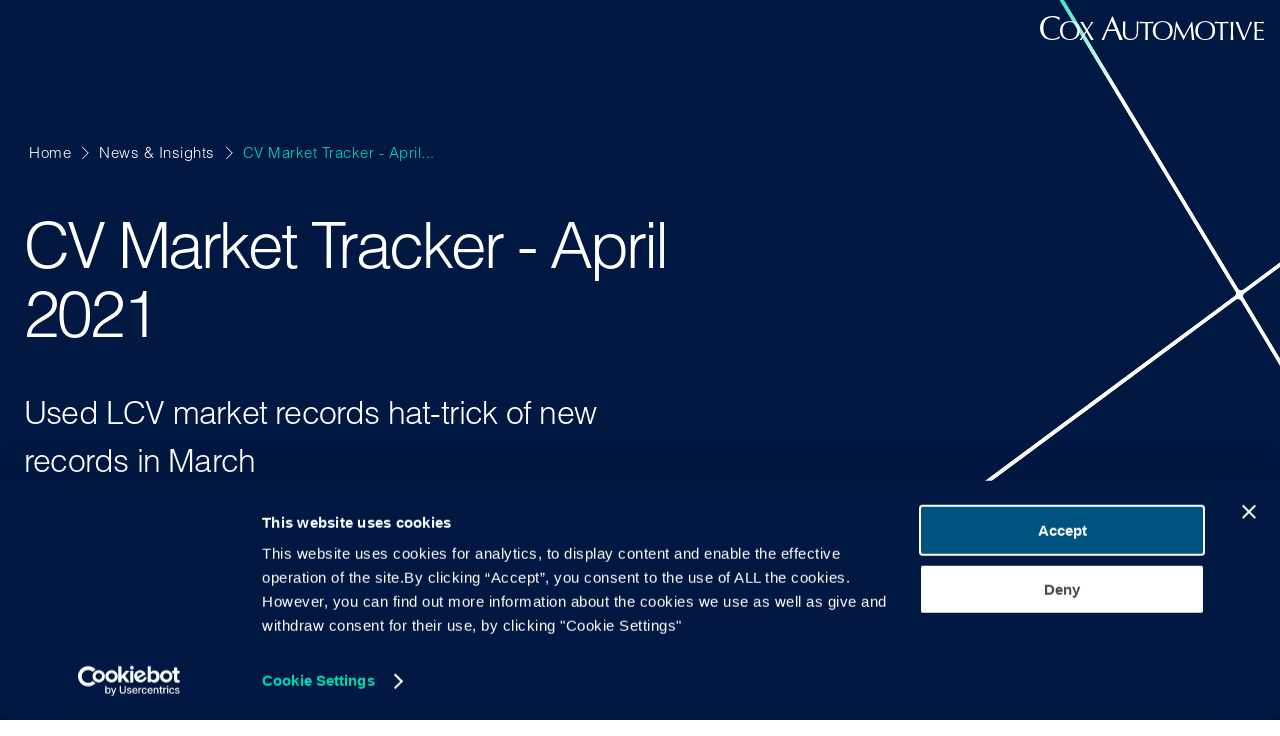

--- FILE ---
content_type: text/html; charset=utf-8
request_url: https://www.coxautoinc.eu/news-insights/cv-market-tracker-april-2021/
body_size: 17038
content:



<!doctype html>
<html lang="en">

<head>
    <link rel="preconnect" href="https://dev.visualwebsiteoptimizer.com" />
	<script>
    window._vwo_code ||
    (function () {
    var w=window,
    d=document;
    var account_id=1143386,
    version=2.2,
    settings_tolerance=2000,
    hide_element='body',
    hide_element_style = 'opacity:0 !important;filter:alpha(opacity=0) !important;background:none !important';
    /* DO NOT EDIT BELOW THIS LINE */
    if(f=!1,v=d.querySelector('#vwoCode'),cc={},-1<d.URL.indexOf('__vwo_disable__')||w._vwo_code)return;try{var e=JSON.parse(localStorage.getItem('_vwo_'+account_id+'_config'));cc=e&&'object'==typeof e?e:{}}catch(e){}function r(t){try{return decodeURIComponent(t)}catch(e){return t}}var s=function(){var e={combination:[],combinationChoose:[],split:[],exclude:[],uuid:null,consent:null,optOut:null},t=d.cookie||'';if(!t)return e;for(var n,i,o=/(?:^|;\s*)(?:(_vis_opt_exp_(\d+)_combi=([^;]*))|(_vis_opt_exp_(\d+)_combi_choose=([^;]*))|(_vis_opt_exp_(\d+)_split=([^:;]*))|(_vis_opt_exp_(\d+)_exclude=[^;]*)|(_vis_opt_out=([^;]*))|(_vwo_global_opt_out=[^;]*)|(_vwo_uuid=([^;]*))|(_vwo_consent=([^;]*)))/g;null!==(n=o.exec(t));)try{n[1]?e.combination.push({id:n[2],value:r(n[3])}):n[4]?e.combinationChoose.push({id:n[5],value:r(n[6])}):n[7]?e.split.push({id:n[8],value:r(n[9])}):n[10]?e.exclude.push({id:n[11]}):n[12]?e.optOut=r(n[13]):n[14]?e.optOut=!0:n[15]?e.uuid=r(n[16]):n[17]&&(i=r(n[18]),e.consent=i&&3<=i.length?i.substring(0,3):null)}catch(e){}return e}();function i(){var e=function(){if(w.VWO&&Array.isArray(w.VWO))for(var e=0;e<w.VWO.length;e++){var t=w.VWO[e];if(Array.isArray(t)&&('setVisitorId'===t[0]||'setSessionId'===t[0]))return!0}return!1}(),t='a='+account_id+'&u='+encodeURIComponent(w._vis_opt_url||d.URL)+'&vn='+version+'&ph=1'+('undefined'!=typeof platform?'&p='+platform:'')+'&st='+w.performance.now();e||((n=function(){var e,t=[],n={},i=w.VWO&&w.VWO.appliedCampaigns||{};for(e in i){var o=i[e]&&i[e].v;o&&(t.push(e+'-'+o+'-1'),n[e]=!0)}if(s&&s.combination)for(var r=0;r<s.combination.length;r++){var a=s.combination[r];n[a.id]||t.push(a.id+'-'+a.value)}return t.join('|')}())&&(t+='&c='+n),(n=function(){var e=[],t={};if(s&&s.combinationChoose)for(var n=0;n<s.combinationChoose.length;n++){var i=s.combinationChoose[n];e.push(i.id+'-'+i.value),t[i.id]=!0}if(s&&s.split)for(var o=0;o<s.split.length;o++)t[(i=s.split[o]).id]||e.push(i.id+'-'+i.value);return e.join('|')}())&&(t+='&cc='+n),(n=function(){var e={},t=[];if(w.VWO&&Array.isArray(w.VWO))for(var n=0;n<w.VWO.length;n++){var i=w.VWO[n];if(Array.isArray(i)&&'setVariation'===i[0]&&i[1]&&Array.isArray(i[1]))for(var o=0;o<i[1].length;o++){var r,a=i[1][o];a&&'object'==typeof a&&(r=a.e,a=a.v,r&&a&&(e[r]=a))}}for(r in e)t.push(r+'-'+e[r]);return t.join('|')}())&&(t+='&sv='+n)),s&&s.optOut&&(t+='&o='+s.optOut);var n=function(){var e=[],t={};if(s&&s.exclude)for(var n=0;n<s.exclude.length;n++){var i=s.exclude[n];t[i.id]||(e.push(i.id),t[i.id]=!0)}return e.join('|')}();return n&&(t+='&e='+n),s&&s.uuid&&(t+='&id='+s.uuid),s&&s.consent&&(t+='&consent='+s.consent),w.name&&-1<w.name.indexOf('_vis_preview')&&(t+='&pM=true'),w.VWO&&w.VWO.ed&&(t+='&ed='+w.VWO.ed),t}code={nonce:v&&v.nonce,library_tolerance:function(){return'undefined'!=typeof library_tolerance?library_tolerance:void 0},settings_tolerance:function(){return cc.sT||settings_tolerance},hide_element_style:function(){return'{'+(cc.hES||hide_element_style)+'}'},hide_element:function(){return performance.getEntriesByName('first-contentful-paint')[0]?'':'string'==typeof cc.hE?cc.hE:hide_element},getVersion:function(){return version},finish:function(e){var t;f||(f=!0,(t=d.getElementById('_vis_opt_path_hides'))&&t.parentNode.removeChild(t),e&&((new Image).src='https://dev.visualwebsiteoptimizer.com/ee.gif?a='+account_id+e))},finished:function(){return f},addScript:function(e){var t=d.createElement('script');t.type='text/javascript',e.src?t.src=e.src:t.text=e.text,v&&t.setAttribute('nonce',v.nonce),d.getElementsByTagName('head')[0].appendChild(t)},load:function(e,t){t=t||{};var n=new XMLHttpRequest;n.open('GET',e,!0),n.withCredentials=!t.dSC,n.responseType=t.responseType||'text',n.onload=function(){if(t.onloadCb)return t.onloadCb(n,e);200===n.status?_vwo_code.addScript({text:n.responseText}):_vwo_code.finish('&e=loading_failure:'+e)},n.onerror=function(){if(t.onerrorCb)return t.onerrorCb(e);_vwo_code.finish('&e=loading_failure:'+e)},n.send()},init:function(){var e,t=this.settings_tolerance();w._vwo_settings_timer=setTimeout(function(){_vwo_code.finish()},t),'body'!==this.hide_element()?(n=d.createElement('style'),e=(t=this.hide_element())?t+this.hide_element_style():'',t=d.getElementsByTagName('head')[0],n.setAttribute('id','_vis_opt_path_hides'),v&&n.setAttribute('nonce',v.nonce),n.setAttribute('type','text/css'),n.styleSheet?n.styleSheet.cssText=e:n.appendChild(d.createTextNode(e)),t.appendChild(n)):(n=d.getElementsByTagName('head')[0],(e=d.createElement('div')).style.cssText='z-index: 2147483647 !important;position: fixed !important;left: 0 !important;top: 0 !important;width: 100% !important;height: 100% !important;background: white !important;',e.setAttribute('id','_vis_opt_path_hides'),e.classList.add('_vis_hide_layer'),n.parentNode.insertBefore(e,n.nextSibling));var n='https://dev.visualwebsiteoptimizer.com/j.php?'+i();-1!==w.location.search.indexOf('_vwo_xhr')?this.addScript({src:n}):this.load(n+'&x=true',{l:1})}};w._vwo_code=code;code.init();})();
    </script>
	<title>Used LCV market records hat-trick of new records in March</title>
	<meta charset="utf-8" />
	<meta name="viewport" content="width=device-width, initial-scale=1" />
	<meta name="format-detection" content="telephone=no" />
	<meta name="description" content="The first three months of 2021 have seen Manheim&#x2019;s used LCV sales exceed expectations, with March experiencing three new records." />
	<meta name="keywords" content="" />
	<link rel="canonical" href="https://www.coxautoinc.eu/news-insights/cv-market-tracker-april-2021/">
	<meta property="og:url" content="https://www.coxautoinc.eu/news-insights/cv-market-tracker-april-2021/" />
	<meta property="og:type" content="website" />
	<meta property="og:title" content="Used LCV market records hat-trick of new records in March" />
	<meta property="og:description" content="The first three months of 2021 have seen Manheim&#x2019;s used LCV sales exceed expectations, with March experiencing three new records." />

	
<script id="Cookiebot" src="https://consent.cookiebot.com/uc.js" data-cbid="3579b0db-5259-4c2e-a23c-83928d0c910e" data-blockingmode="auto" type="text/javascript" ></script>

<!-- Google Tag Manager -->
    <script>(function(w,d,s,l,i){w[l]=w[l]||[];w[l].push({'gtm.start':
    new Date().getTime(),event:'gtm.js'});var f=d.getElementsByTagName(s)[0],
    j=d.createElement(s),dl=l!='dataLayer'?'&l='+l:'';j.async=true;j.src=
    'https://www.googletagmanager.com/gtm.js?id='+i+dl;f.parentNode.insertBefore(j,f);
    })(window,document,'script','dataLayer','GTM-K3GLG2S');</script>
    <!-- End Google Tag Manager -->

<meta name="google-site-verification" content="0Iy-8ECkkk_wqrtzKNOEORxt-UuxurN1ZMKfYbnC0rg" />


	<!--
	/**
	* @license
	* MyFonts Webfont Build ID 705238
	*
	* The fonts listed in this notice are subject to the End User License
	* Agreement(s) entered into by the website owner. All other parties are
	* explicitly restricted from using the Licensed Webfonts(s).
	*
	* You may obtain a valid license from one of MyFonts official sites.
	* http://www.fonts.com
	* http://www.myfonts.com
	* http://www.linotype.com
	*
	*/
	-->
	<link rel="stylesheet" type="text/css" href="/css/webfonts.css">
	<link rel="stylesheet" href="https://vjs.zencdn.net/8.10.0/video-js.css" />
	<link rel="stylesheet" href="/css/coxautoinc.css?v=0.25-131125-1" />
<script type="text/javascript">!function(T,l,y){var S=T.location,k="script",D="instrumentationKey",C="ingestionendpoint",I="disableExceptionTracking",E="ai.device.",b="toLowerCase",w="crossOrigin",N="POST",e="appInsightsSDK",t=y.name||"appInsights";(y.name||T[e])&&(T[e]=t);var n=T[t]||function(d){var g=!1,f=!1,m={initialize:!0,queue:[],sv:"5",version:2,config:d};function v(e,t){var n={},a="Browser";return n[E+"id"]=a[b](),n[E+"type"]=a,n["ai.operation.name"]=S&&S.pathname||"_unknown_",n["ai.internal.sdkVersion"]="javascript:snippet_"+(m.sv||m.version),{time:function(){var e=new Date;function t(e){var t=""+e;return 1===t.length&&(t="0"+t),t}return e.getUTCFullYear()+"-"+t(1+e.getUTCMonth())+"-"+t(e.getUTCDate())+"T"+t(e.getUTCHours())+":"+t(e.getUTCMinutes())+":"+t(e.getUTCSeconds())+"."+((e.getUTCMilliseconds()/1e3).toFixed(3)+"").slice(2,5)+"Z"}(),iKey:e,name:"Microsoft.ApplicationInsights."+e.replace(/-/g,"")+"."+t,sampleRate:100,tags:n,data:{baseData:{ver:2}}}}var h=d.url||y.src;if(h){function a(e){var t,n,a,i,r,o,s,c,u,p,l;g=!0,m.queue=[],f||(f=!0,t=h,s=function(){var e={},t=d.connectionString;if(t)for(var n=t.split(";"),a=0;a<n.length;a++){var i=n[a].split("=");2===i.length&&(e[i[0][b]()]=i[1])}if(!e[C]){var r=e.endpointsuffix,o=r?e.location:null;e[C]="https://"+(o?o+".":"")+"dc."+(r||"services.visualstudio.com")}return e}(),c=s[D]||d[D]||"",u=s[C],p=u?u+"/v2/track":d.endpointUrl,(l=[]).push((n="SDK LOAD Failure: Failed to load Application Insights SDK script (See stack for details)",a=t,i=p,(o=(r=v(c,"Exception")).data).baseType="ExceptionData",o.baseData.exceptions=[{typeName:"SDKLoadFailed",message:n.replace(/\./g,"-"),hasFullStack:!1,stack:n+"\nSnippet failed to load ["+a+"] -- Telemetry is disabled\nHelp Link: https://go.microsoft.com/fwlink/?linkid=2128109\nHost: "+(S&&S.pathname||"_unknown_")+"\nEndpoint: "+i,parsedStack:[]}],r)),l.push(function(e,t,n,a){var i=v(c,"Message"),r=i.data;r.baseType="MessageData";var o=r.baseData;return o.message='AI (Internal): 99 message:"'+("SDK LOAD Failure: Failed to load Application Insights SDK script (See stack for details) ("+n+")").replace(/\"/g,"")+'"',o.properties={endpoint:a},i}(0,0,t,p)),function(e,t){if(JSON){var n=T.fetch;if(n&&!y.useXhr)n(t,{method:N,body:JSON.stringify(e),mode:"cors"});else if(XMLHttpRequest){var a=new XMLHttpRequest;a.open(N,t),a.setRequestHeader("Content-type","application/json"),a.send(JSON.stringify(e))}}}(l,p))}function i(e,t){f||setTimeout(function(){!t&&m.core||a()},500)}var e=function(){var n=l.createElement(k);n.src=h;var e=y[w];return!e&&""!==e||"undefined"==n[w]||(n[w]=e),n.onload=i,n.onerror=a,n.onreadystatechange=function(e,t){"loaded"!==n.readyState&&"complete"!==n.readyState||i(0,t)},n}();y.ld<0?l.getElementsByTagName("head")[0].appendChild(e):setTimeout(function(){l.getElementsByTagName(k)[0].parentNode.appendChild(e)},y.ld||0)}try{m.cookie=l.cookie}catch(p){}function t(e){for(;e.length;)!function(t){m[t]=function(){var e=arguments;g||m.queue.push(function(){m[t].apply(m,e)})}}(e.pop())}var n="track",r="TrackPage",o="TrackEvent";t([n+"Event",n+"PageView",n+"Exception",n+"Trace",n+"DependencyData",n+"Metric",n+"PageViewPerformance","start"+r,"stop"+r,"start"+o,"stop"+o,"addTelemetryInitializer","setAuthenticatedUserContext","clearAuthenticatedUserContext","flush"]),m.SeverityLevel={Verbose:0,Information:1,Warning:2,Error:3,Critical:4};var s=(d.extensionConfig||{}).ApplicationInsightsAnalytics||{};if(!0!==d[I]&&!0!==s[I]){var c="onerror";t(["_"+c]);var u=T[c];T[c]=function(e,t,n,a,i){var r=u&&u(e,t,n,a,i);return!0!==r&&m["_"+c]({message:e,url:t,lineNumber:n,columnNumber:a,error:i}),r},d.autoExceptionInstrumented=!0}return m}(y.cfg);function a(){y.onInit&&y.onInit(n)}(T[t]=n).queue&&0===n.queue.length?(n.queue.push(a),n.trackPageView({})):a()}(window,document,{
src: "https://js.monitor.azure.com/scripts/b/ai.2.min.js", // The SDK URL Source
crossOrigin: "anonymous", 
cfg: { // Application Insights Configuration
    connectionString: 'InstrumentationKey=b185f3d5-67b9-483d-99fd-b821290708a9;IngestionEndpoint=https://northeurope-2.in.applicationinsights.azure.com/;LiveEndpoint=https://northeurope.livediagnostics.monitor.azure.com/;ApplicationId=fd8e0e7b-7783-4631-ae06-33821996cc0f'
}});</script></head>

<body class="has-animations">
	<!-- Google Tag Manager (noscript) -->
<noscript><iframe src="https://www.googletagmanager.com/ns.html?id=GTM-K3GLG2S&gtm_auth=NzpBNfXuEP1r_raWCOA6yg&gtm_preview=env-33&gtm_cookies_win=x"
height="0" width="0" style="display:none;visibility:hidden"></iframe></noscript>
<!-- End Google Tag Manager (noscript) -->

	<div class="container container--outer">




		<header class="site-header site-header--standard site-header--theme-normal site-header--normal " id="primary-header">

				<div class="site-nav site-nav--overlaid site-nav--theme-normal  " id="primary-nav">
					<div class="site-nav__cells container container--inner">
						<nav class="site-nav__menu">
								<a href="/contact-us/" class="button" title="Contact Us">Contact Us</a>


    <a href="/our-solutions/" title="Solutions" class="site-nav__link co-topnav-trigger" data-navid="0">
        <span class="site-nav__link__label">Solutions </span>
            <span class="site-nav__link__icon">
                


<div>
    <svg class="spritesheet--standard">
        <use href="/img/icon-sheet-v3.svg?1)#chevron-down">
    </svg>
</div>
            </span>
    </a>
    <a href="/our-products/" title="Products" class="site-nav__link co-topnav-trigger" data-navid="1">
        <span class="site-nav__link__label">Products </span>
            <span class="site-nav__link__icon">
                


<div>
    <svg class="spritesheet--standard">
        <use href="/img/icon-sheet-v3.svg?1)#chevron-down">
    </svg>
</div>
            </span>
    </a>
    <a href="/news-insights/" title="News &amp; Insights" class="site-nav__link co-topnav-trigger" data-navid="2">
        <span class="site-nav__link__label">News &amp; Insights </span>
            <span class="site-nav__link__icon">
                


<div>
    <svg class="spritesheet--standard">
        <use href="/img/icon-sheet-v3.svg?1)#chevron-down">
    </svg>
</div>
            </span>
    </a>
    <a href="/about-us/" title="About Us" class="site-nav__link co-topnav-trigger" data-navid="3">
        <span class="site-nav__link__label">About Us </span>
            <span class="site-nav__link__icon">
                


<div>
    <svg class="spritesheet--standard">
        <use href="/img/icon-sheet-v3.svg?1)#chevron-down">
    </svg>
</div>
            </span>
    </a>
    <a href="/careers/" title="Careers" class="site-nav__link co-topnav-trigger" data-navid="4">
        <span class="site-nav__link__label">Careers </span>
            <span class="site-nav__link__icon">
                


<div>
    <svg class="spritesheet--standard">
        <use href="/img/icon-sheet-v3.svg?1)#chevron-down">
    </svg>
</div>
            </span>
    </a>
    <a href="/ev-hub/" title="EV Hub" class="site-nav__link co-topnav-trigger" data-navid="5">
        <span class="site-nav__link__label">EV Hub </span>
            <span class="site-nav__link__icon">
                


<div>
    <svg class="spritesheet--standard">
        <use href="/img/icon-sheet-v3.svg?1)#chevron-down">
    </svg>
</div>
            </span>
    </a>

						</nav>

					</div>

					<div class="megamenu megamenu--desktop megamenu--theme-normal" id="megamenu">
						
<div class="megamenu__inner">

    <img src="/img/cox-logo.svg" alt="Cox Automotive" class="megamenu__logo" />

        <div class="megamenu__page megamenu__page-0">
            <a href="#" title="Back" class="megamenu__back co-subnav-back-trigger">
                


<div>
    <svg class="spritesheet--standard">
        <use href="/img/icon-sheet-v3.svg?1)#arrow-left">
    </svg>
</div>
            </a>

                <a href="/our-solutions/" class="megamenu__item megamenu__parent">
                    Solutions
                </a>


            

<div class="megamenu__submenu">

    <a href="/our-solutions/" class="megamenu__item megamenu__level megamenu__level-0 co-subnav-trigger" data-nav="0" data-level="1">
        <span class="megamenu__item__name">Solutions</span>
            <span class="megamenu__item__icon">
                


<div>
    <svg class="spritesheet--standard">
        <use href="/img/icon-sheet-v3.svg?1)#chevron-right">
    </svg>
</div>
            </span>
        </a>

        <div class="megamenu__columns">



<div class="megamenu__column">
    
        <span class="megamenu__item megamenu__item--heading megamenu__level megamenu__level-1">
            By Customer
        </span>

        <div>



<div class="megamenu__submenu">

    <a href="/our-customers/fleet-solutions/" class="megamenu__item megamenu__level megamenu__level-1" data-nav="0" data-level="2">
        <span class="megamenu__item__name">Fleet</span>
        </a>

</div>



<div class="megamenu__submenu">

    <a href="/our-customers/retail-solutions/" class="megamenu__item megamenu__level megamenu__level-1" data-nav="0" data-level="2">
        <span class="megamenu__item__name">Retailer</span>
        </a>

</div>



<div class="megamenu__submenu">

    <a href="/our-customers/manufacturer-solutions/" class="megamenu__item megamenu__level megamenu__level-1" data-nav="0" data-level="2">
        <span class="megamenu__item__name">Manufacturer</span>
        </a>

</div>

        </div>
</div>


<div class="megamenu__column">
    
        <span class="megamenu__item megamenu__item--heading megamenu__level megamenu__level-1">
            By Category
        </span>

        <div>



<div class="megamenu__submenu">

    <a href="/our-solutions/funding-solutions/" class="megamenu__item megamenu__level megamenu__level-1" data-nav="0" data-level="2">
        <span class="megamenu__item__name">Funding Solutions</span>
        </a>

</div>



<div class="megamenu__submenu">

    <a href="/our-solutions/remarketing-solutions/" class="megamenu__item megamenu__level megamenu__level-1" data-nav="0" data-level="2">
        <span class="megamenu__item__name">Remarketing Solutions</span>
        </a>

</div>



<div class="megamenu__submenu">

    <a href="/our-solutions/retail-solutions/" class="megamenu__item megamenu__level megamenu__level-1" data-nav="0" data-level="2">
        <span class="megamenu__item__name">Retail Solutions</span>
        </a>

</div>



<div class="megamenu__submenu">

    <a href="/our-solutions/vehicle-solutions/" class="megamenu__item megamenu__level megamenu__level-1" data-nav="0" data-level="2">
        <span class="megamenu__item__name">Vehicle Solutions</span>
        </a>

</div>

        </div>
</div>

        </div>
</div>


        </div>
        <div class="megamenu__page megamenu__page-1">
            <a href="#" title="Back" class="megamenu__back co-subnav-back-trigger">
                


<div>
    <svg class="spritesheet--standard">
        <use href="/img/icon-sheet-v3.svg?1)#arrow-left">
    </svg>
</div>
            </a>

                <a href="/our-products/" class="megamenu__item megamenu__parent">
                    Products
                </a>


            

<div class="megamenu__submenu">

    <a href="/our-products/" class="megamenu__item megamenu__level megamenu__level-0 co-subnav-trigger" data-nav="1" data-level="1">
        <span class="megamenu__item__name">Products</span>
            <span class="megamenu__item__icon">
                


<div>
    <svg class="spritesheet--standard">
        <use href="/img/icon-sheet-v3.svg?1)#chevron-right">
    </svg>
</div>
            </span>
        </a>

        <div class="megamenu__columns">



<div class="megamenu__column">
    

        <div>



<div class="megamenu__submenu">

    <a href="/our-products/codeweavers/" class="megamenu__item megamenu__level megamenu__level-1" data-nav="1" data-level="2">
        <span class="megamenu__item__name">Codeweavers</span>
        </a>

</div>



<div class="megamenu__submenu">

    <a href="/our-products/dealer-auction/" class="megamenu__item megamenu__level megamenu__level-1" data-nav="1" data-level="2">
        <span class="megamenu__item__name">Dealer Auction</span>
        </a>

</div>



<div class="megamenu__submenu">

    <a href="/our-products/eva-valuations-appraisals/" class="megamenu__item megamenu__level megamenu__level-1" data-nav="1" data-level="2">
        <span class="megamenu__item__name">eVA Valuations &amp; Appraisals</span>
        </a>

</div>



<div class="megamenu__submenu">

    <a href="/our-products/ev-battery-solutions/" class="megamenu__item megamenu__level megamenu__level-1" data-nav="1" data-level="2">
        <span class="megamenu__item__name">EV Battery Solutions</span>
        </a>

</div>



<div class="megamenu__submenu">

    <a href="/our-products/fleetmaster/" class="megamenu__item megamenu__level megamenu__level-1" data-nav="1" data-level="2">
        <span class="megamenu__item__name">FleetMaster</span>
        </a>

</div>



<div class="megamenu__submenu">

    <a href="/our-products/manheim/" class="megamenu__item megamenu__level megamenu__level-1 co-subnav-trigger" data-nav="1" data-level="2">
        <span class="megamenu__item__name">Manheim</span>
            <span class="megamenu__item__icon">
                


<div>
    <svg class="spritesheet--standard">
        <use href="/img/icon-sheet-v3.svg?1)#chevron-right">
    </svg>
</div>
            </span>
        </a>

        <div class="megamenu__columns">



<div class="megamenu__column">
    
        <span class="megamenu__item megamenu__item--heading megamenu__level megamenu__level-2">
            Manheim
        </span>

        <div>



<div class="megamenu__submenu">

    <a href="/our-products/manheim/manheim-auction-services/" class="megamenu__item megamenu__level megamenu__level-2" data-nav="1" data-level="3">
        <span class="megamenu__item__name">Manheim Auction Services</span>
        </a>

</div>



<div class="megamenu__submenu">

    <a href="/our-products/manheim/manheim-inspection-services/" class="megamenu__item megamenu__level megamenu__level-2" data-nav="1" data-level="3">
        <span class="megamenu__item__name">Manheim Inspection Services</span>
        </a>

</div>



<div class="megamenu__submenu">

    <a href="/our-products/manheim/manheim-vehicle-services/" class="megamenu__item megamenu__level megamenu__level-2" data-nav="1" data-level="3">
        <span class="megamenu__item__name">Manheim Vehicle Services</span>
        </a>

</div>

        </div>
</div>

        </div>
</div>

        </div>
</div>


<div class="megamenu__column">
    

        <div>



<div class="megamenu__submenu">

    <a href="/our-products/manheim-express/" class="megamenu__item megamenu__level megamenu__level-1" data-nav="1" data-level="2">
        <span class="megamenu__item__name">Manheim Express</span>
        </a>

</div>



<div class="megamenu__submenu">

    <a href="/our-products/modix/" class="megamenu__item megamenu__level megamenu__level-1" data-nav="1" data-level="2">
        <span class="megamenu__item__name">Modix</span>
        </a>

</div>



<div class="megamenu__submenu">

    <a href="/our-products/movex/" class="megamenu__item megamenu__level megamenu__level-1" data-nav="1" data-level="2">
        <span class="megamenu__item__name">Movex</span>
        </a>

</div>



<div class="megamenu__submenu">

    <a href="/our-products/nextgear-capital/" class="megamenu__item megamenu__level megamenu__level-1" data-nav="1" data-level="2">
        <span class="megamenu__item__name">NextGear Capital</span>
        </a>

</div>



<div class="megamenu__submenu">

    <a href="/our-products/rms-automotive/" class="megamenu__item megamenu__level megamenu__level-1" data-nav="1" data-level="2">
        <span class="megamenu__item__name">RMS Automotive</span>
        </a>

</div>

        </div>
</div>

        </div>
</div>


        </div>
        <div class="megamenu__page megamenu__page-2">
            <a href="#" title="Back" class="megamenu__back co-subnav-back-trigger">
                


<div>
    <svg class="spritesheet--standard">
        <use href="/img/icon-sheet-v3.svg?1)#arrow-left">
    </svg>
</div>
            </a>

                <a href="/news-insights/" class="megamenu__item megamenu__parent">
                    News &amp; Insights
                </a>


            

<div class="megamenu__submenu">

    <a href="/news-insights/" class="megamenu__item megamenu__level megamenu__level-0 co-subnav-trigger" data-nav="2" data-level="1">
        <span class="megamenu__item__name">News &amp; Insights</span>
            <span class="megamenu__item__icon">
                


<div>
    <svg class="spritesheet--standard">
        <use href="/img/icon-sheet-v3.svg?1)#chevron-right">
    </svg>
</div>
            </span>
        </a>

        <div class="megamenu__columns">



<div class="megamenu__column">
    

        <div>



<div class="megamenu__submenu">

    <a href="/podcast-talk-auto/" class="megamenu__item megamenu__level megamenu__level-1" data-nav="2" data-level="2">
        <span class="megamenu__item__name">Talk Auto</span>
        </a>

</div>



<div class="megamenu__submenu">

    <a href="/insight-quarterly/" class="megamenu__item megamenu__level megamenu__level-1" data-nav="2" data-level="2">
        <span class="megamenu__item__name">Insight Quarterly</span>
        </a>

</div>



<div class="megamenu__submenu">

    <a href="/data-dashboard/" class="megamenu__item megamenu__level megamenu__level-1" data-nav="2" data-level="2">
        <span class="megamenu__item__name">Data Dashboard</span>
        </a>

</div>

        </div>
</div>

        </div>
</div>


        </div>
        <div class="megamenu__page megamenu__page-3">
            <a href="#" title="Back" class="megamenu__back co-subnav-back-trigger">
                


<div>
    <svg class="spritesheet--standard">
        <use href="/img/icon-sheet-v3.svg?1)#arrow-left">
    </svg>
</div>
            </a>

                <a href="/about-us/" class="megamenu__item megamenu__parent">
                    About Us
                </a>


            

<div class="megamenu__submenu">

    <a href="/about-us/" class="megamenu__item megamenu__level megamenu__level-0 co-subnav-trigger" data-nav="3" data-level="1">
        <span class="megamenu__item__name">About Us</span>
            <span class="megamenu__item__icon">
                


<div>
    <svg class="spritesheet--standard">
        <use href="/img/icon-sheet-v3.svg?1)#chevron-right">
    </svg>
</div>
            </span>
        </a>

        <div class="megamenu__columns">



<div class="megamenu__column">
    

        <div>



<div class="megamenu__submenu">

    <a href="/about-us/our-people/" class="megamenu__item megamenu__level megamenu__level-1" data-nav="3" data-level="2">
        <span class="megamenu__item__name">Our People</span>
        </a>

</div>



<div class="megamenu__submenu">

    <a href="/about-us/employee-resource-groups/" class="megamenu__item megamenu__level megamenu__level-1" data-nav="3" data-level="2">
        <span class="megamenu__item__name">Employee Resource Groups</span>
        </a>

</div>



<div class="megamenu__submenu">

    <a href="/about-us/sustainability/" class="megamenu__item megamenu__level megamenu__level-1" data-nav="3" data-level="2">
        <span class="megamenu__item__name">Sustainability</span>
        </a>

</div>

        </div>
</div>

        </div>
</div>


        </div>
        <div class="megamenu__page megamenu__page-4">
            <a href="#" title="Back" class="megamenu__back co-subnav-back-trigger">
                


<div>
    <svg class="spritesheet--standard">
        <use href="/img/icon-sheet-v3.svg?1)#arrow-left">
    </svg>
</div>
            </a>

                <a href="/careers/" class="megamenu__item megamenu__parent">
                    Careers
                </a>


            

<div class="megamenu__submenu">

    <a href="/careers/" class="megamenu__item megamenu__level megamenu__level-0 co-subnav-trigger" data-nav="4" data-level="1">
        <span class="megamenu__item__name">Careers</span>
            <span class="megamenu__item__icon">
                


<div>
    <svg class="spritesheet--standard">
        <use href="/img/icon-sheet-v3.svg?1)#chevron-right">
    </svg>
</div>
            </span>
        </a>

        <div class="megamenu__columns">



<div class="megamenu__column">
    

        <div>



<div class="megamenu__submenu">

    <a href="/careers/search-jobs/" class="megamenu__item megamenu__level megamenu__level-1" data-nav="4" data-level="2">
        <span class="megamenu__item__name">Search Jobs</span>
        </a>

</div>



<div class="megamenu__submenu">

    <a href="/careers/working-at-cox/" class="megamenu__item megamenu__level megamenu__level-1" data-nav="4" data-level="2">
        <span class="megamenu__item__name">Working at Cox</span>
        </a>

</div>



<div class="megamenu__submenu">

    <a href="/careers/early-careers/" class="megamenu__item megamenu__level megamenu__level-1" data-nav="4" data-level="2">
        <span class="megamenu__item__name">Early Career Opportunities </span>
        </a>

</div>



<div class="megamenu__submenu">

    <a href="/careers/learning-and-development/" class="megamenu__item megamenu__level megamenu__level-1" data-nav="4" data-level="2">
        <span class="megamenu__item__name">Learning and development</span>
        </a>

</div>

        </div>
</div>

        </div>
</div>


        </div>
        <div class="megamenu__page megamenu__page-5">
            <a href="#" title="Back" class="megamenu__back co-subnav-back-trigger">
                


<div>
    <svg class="spritesheet--standard">
        <use href="/img/icon-sheet-v3.svg?1)#arrow-left">
    </svg>
</div>
            </a>

                <a href="/ev-hub/" class="megamenu__item megamenu__parent">
                    EV Hub
                </a>


            

<div class="megamenu__submenu">

    <a href="/ev-hub/" class="megamenu__item megamenu__level megamenu__level-0 co-subnav-trigger" data-nav="5" data-level="1">
        <span class="megamenu__item__name">EV Hub</span>
            <span class="megamenu__item__icon">
                


<div>
    <svg class="spritesheet--standard">
        <use href="/img/icon-sheet-v3.svg?1)#chevron-right">
    </svg>
</div>
            </span>
        </a>

        <div class="megamenu__columns">



<div class="megamenu__column">
    

        <div>



<div class="megamenu__submenu">

    <a href="/ev-hub/industry-ev-hub/" class="megamenu__item megamenu__level megamenu__level-1" data-nav="5" data-level="2">
        <span class="megamenu__item__name">Industry Resources</span>
        </a>

</div>



<div class="megamenu__submenu">

    <a href="/ev-hub/driver-ev-hub/" class="megamenu__item megamenu__level megamenu__level-1" data-nav="5" data-level="2">
        <span class="megamenu__item__name">Driver Resources</span>
        </a>

</div>

        </div>
</div>

        </div>
</div>


        </div>
</div>
					</div>
				</div>
				<div class="site-logo">
					<div class="container container--inner">
						<div class="site-logo__inner">
							<a href="/" class="cox-logo" title="Cox Automotive | Home">
								<img src="/img/cox-logo.svg" alt="Cox Automotive" class="cox-logo__img" />
							</a>
						</div>
					</div>
				</div>

<div class="masthead masthead--standard masthead--article bg--cox-night-blue theme--dark">

	<div class="container container--inner padding--standard-lr">
		
    <nav class="breadcrumbs breadcrumbs--dark">
                <a href="/" title="Home" class="breadcrumb font--light">Home</a>
                <a href="/news-insights/" title="News &amp; Insights" class="breadcrumb font--light">News &amp; Insights</a>

        <a href="/news-insights/cv-market-tracker-april-2021/" title="CV Market Tracker - April 2021" class="breadcrumb font--light breadcrumb--current">CV Market Tracker - April...</a>
    </nav>


		<div class="">

			<div class="masthead__underlay masthead__underlay--standard masthead__underlay--disabled">
				<div class="masthead__titles">
					<h1 class="masthead__headline">CV Market Tracker - April 2021</h1>
				</div>

					<div class="masthead__intro font--light">Used LCV market records hat-trick of new records in March</div>
			</div>
		</div>
	</div>

	<div class="site-logo site-logo--x">
		<div class="container container--inner">
			<div class="site-logo__inner">
				<a href="/" class="cox-logo" title="Cox Automotive | Home">
					<img src="/img/cox-logo.svg" alt="Cox Automotive" class="cox-logo__img" />
				</a>
					<div class="site-logo__x">
						

<div class="cox-x">
    <div class="cox-x__inner">
        <div class="cox-x__canvas">
            <div class="cox-x__decals">
                <div class="cox-x__decal"></div>
            </div>
        </div>
    </div>
</div>


					</div>
			</div>
		</div>
	</div>

	<div class="site-header__bg"></div>
</div>

		</header>


        



		<div class="relative h-full">
			
<div class="sections">
    <div class="section">
        <div class="container container--inner padding--standard-lr">
            <div class="blog-item">
                
<div class="blog-item__sidebar">
    
    

    <div id="mailing-list"></div>
    <div class="mailing-signup mailing-signup--sidebar co-mailing-signup bg--cox-night-blue theme--dark">
        <div class="container container--inner padding--standard-lr">
                <form action="https://brands.coxauto.co.uk/l/37592/2024-06-21/y22h61" method="post">
                    <div style="position:absolute; left:-9999px; top: -9999px;">
                        <label for="pardot_extra_field">Comments</label>
                        <input type="text" id="pardot_extra_field" name="pardot_extra_field">
                    </div>
                    <div class="mailing-signup__cols">
                        <div class="mailing-signup__head">
                            Stay ahead of the curve
                        </div>

                        <div class="mailing-signup__form">
                            <div class="mailing-signup__inputs">
                                <div class="mailing-signup__upper">

                                    

<div class="co-input input input--required  input--dark input--larger">
    <label class="input__label">Email Address</label>
    <div class="input__field">
            <div class="input__icon">


<div>
    <svg class="spritesheet--standard input__svg">
        <use href="/img/icon-sheet-v3.svg?1)#email">
    </svg>
</div></div>

            <input type="email" name="email" class="input__element input__input input--larger" placeholder="Email Address" value="" maxlength="150" />
        
    </div>
    <div class="input__error"></div>
</div>
                                </div>

                                <div class="mailing-signup__lower mailing-signup__legal">
                                    <!--<div>
                                        <div class="co-input input input--required">
                                            <input type="checkbox" class="input__input input-check input-check--checkbox" name="agreement" id="mailing-signup-d85c5751" value="1" />
                                        </div>
                                    </div>-->
                                    <div class="mailing-signup__smallprint">
                                        <label for="mailing-signup-d85c5751">By subscribing, you understand and agree to our <a href="/privacy-data-protection-statement/" title="Privacy policy" target="_blank">privacy policy</a> and consent to receive regular newsletters, filled with the latest automotive insight and news from Cox Automotive. You can unsubscribe from this list at any time via the emails you receive.</label>
                                    </div>
                                </div>
                            </div>
                        </div>

                        <div class="mailing-signup__submit">
                            

<div class="button-group   co-mailing-list-trigger">
    <span class="button-border">
        <a href="#" class="button button--text " target="_self">Subscribe</a>
    </span>
    <span class="button-border">
        <a href="#" class="button button--icon" target="_self">
            


<div>
    <svg class="spritesheet--standard button__icon">
        <use href="/img/icon-sheet-v3.svg?1)#arrow-right">
    </svg>
</div>
        </a>
    </span>
</div>
                        </div>
                    </div>
                </form>
        </div>
    </div>




<div class="link-boxes link-boxes--two-image-top  link-boxes--two-image-top-sidebar">
    <div class="umb-block-list">

                <div class="link-box link-box--image-top  link-box--has-image link-box--image-before-content bg--cox-blue theme--dark">
                    <div class="link-box__media link-box__media--count-2">
                        <div class="link-box__media__cells">
                            <div class="link-box__media__cell">
                                    <img src="/media/lqbjnbzz/ipad-mockup-630x700px.jpg" alt="Insight Quarterly" class="link-box__image">
                                
                            </div>
                        </div>
                    </div>
                    <div class="link-box__content">
                        <div class="link-box__head">
                            <h2 class="link-box__headline">Insight Quarterly</h2>
                        </div>

                        <div class="link-box__intro">Get the latest automotive insight and stay informed about the industry’s most important trends and topics.</div>
                        <div class="link-box__cta">
                            

<a href="/insight-quarterly/" class="button button--icon" target="_self">
    


<div>
    <svg class="spritesheet--standard button__icon">
        <use href="/img/icon-sheet-v3.svg?1)#arrow-right">
    </svg>
</div>
</a>
                        </div>
                    </div>
                </div>
                <div class="link-box link-box--image-top  link-box--has-image link-box--image-before-content bg--cox-night-blue theme--dark">
                    <div class="link-box__media link-box__media--count-2">
                        <div class="link-box__media__cells">
                            <div class="link-box__media__cell">
                                    <img src="/media/w50b1n4g/data-team-at-computers.jpg" alt="Data Dashboard" class="link-box__image">
                                
                            </div>
                        </div>
                    </div>
                    <div class="link-box__content">
                        <div class="link-box__head">
                            <h2 class="link-box__headline">Data Dashboard</h2>
                        </div>

                        <div class="link-box__intro">View our Data Dashboard for the latest retail, wholesale and production data.</div>
                        <div class="link-box__cta">
                            

<a href="/data-dashboard/" class="button button--icon" target="_self">
    


<div>
    <svg class="spritesheet--standard button__icon">
        <use href="/img/icon-sheet-v3.svg?1)#arrow-right">
    </svg>
</div>
</a>
                        </div>
                    </div>
                </div>

    </div>
</div></div>
                <div class="blog-item__content">


                    <div class="blog-item__header">

                        <div class="blog-item__meta">
                            Tuesday, 13 April 2021
                        </div>
                            <div class="blog-item__tags">
                                    <div class="tag">Market Tracker</div>
                                    <div class="tag">Insight</div>
                                    <div class="tag">Cox Automotive</div>
                                    <div class="tag">Manheim</div>
                                    <div class="tag">Manheim Auction Services</div>
                                    <div class="tag">Remarketing Solutions</div>
                                    <div class="tag">UK</div>
                            </div>

                    </div>

                    <div class="text-block wysiwyg wysiwyg--article text-block--fullwidth">
                        <ul>
<li><strong>Average selling prices rise for Euro 6 vans</strong></li>
<li><strong>Number of days to sell reaches lowest level in 12 months</strong></li>
<li><strong>Record sales to franchised retailers, despite supply constraints</strong></li>
</ul>
<p>The first three months of 2021 have seen Manheim’s used LCV sales exceed expectations, with March experiencing three new records. It’s a continuation of a trend seen in used Euro 5 and Euro 6 van sales, where increased buyer engagement has been recorded every month this year, reflecting 2020 levels. The figures are a stark contrast to new van sales figures, which the SMMT recently stated are still falling below market expectations.</p>
<p>The hat-trick of new records set in the used market during March include: the average selling price, the number of days to sell, and record sales volumes to franchised retailers. The average selling price of Euro 6 vans rose by 3% or £541, despite slight increases in age and mileage. Used Euro 5 vans recorded average price reductions of 2%, or £114.</p>
<p>Another record was set in the number of days LCVs spent at Manheim auction sites, from arrival to auction sale. The number of days vans were held on site in March fell by 20% compared to January, with each van taking an average of 8.9 days to sell, the lowest figure recorded for the past 12 months.</p>
<p>James Davis, Customer Insight Director at Cox Automotive, said: “The latest results show the used van market is back in full swing. We predicted in quarter four of 2020 that the first quarter of 2021 would see single digit percentage increases in Euro 6 sales figures and that Euro 5 figures would plateau. These numbers prove our estimates were accurate.</p>
<p>“Putting this into perspective, the combined Euro 5 and Euro 6 average selling van values in March 2021 were 49% higher than March 2020, and 51% ahead of the same time in 2019. Buyer engagement was also strong in March, with the percentage of active buyers rising by 31% compared to the previous month. The first-time conversion rate also increased from 5% to 88% in March.”</p>
<p>Manheim also experienced record sales figures from franchised dealers in March. Fifteen per cent of all vans sold went to retailers, which is a stark contrast to the sub 5% figure that was seen before the pandemic.</p>
<p>Davis added: “Dealerships, just like all other non-essential retailers, will open to the public on 12th April. We can clearly see that retailers have snapped up the best used vans from auction to fill up forecourts, ready for showroom re-openings.”</p>
<p>Figures from the used van market are a contrast to those recorded in new LCV sales. The Society of Motor Manufacturers and Traders (SMMT) recorded disappointing results in the new LCV market in March 2021, with sales 10.9% down compared with the average March figures from the previous six years.<br /><br />Davis added: “There’s disappointment felt from the SMMT and manufacturers on new LCV sales figures, but it’s not all bad news as sales grew 85% year-on-year in March. It’s clear that the new van market is beginning to heal, as 56,122 LCVs were sold last month, compared 30,247 units last March at the start of the pandemic.</p>
<p>“Until the new LCV market fully recovers, and manufacturers can supply the level of demand, retailers are likely to continue to focus on the used market, buying more used vans from auctions. We will continue to see trends where used vans achieve a higher average selling price, along with a reduced number of days from arrival to auction day.”</p>
                    </div>
                </div>
            </div>
        </div>
    </div>
</div>
		</div>



        







        



			<footer class="site-footer">
				<div class="container container--inner">
					<div class="site-footer__section site-footer__cols">
						<div class="site-footer__col site-footer__col--first">
							<div class="font--light site-footer__subhead">Head Office</div>
							<div class="site-footer__address font--light">
								Central House<br />Leeds Road<br />Rothwell<br />Leeds LS26 0JE<br />United Kingdom
							</div>
						</div>
						<div class="site-footer__col site-footer__col--second">
							<div class="font--light site-footer__subhead">Socials</div>
							<nav class="socials">
									<a href="https://www.linkedin.com/company/coxautomotiveeurope" class="socials__link" title="LinkedIn | Opens in a new window" target="_blank"><img src="/img/social-linkedin.svg" class="socials__icon" alt="LinkedIn" /></a>
									<a href="https://x.com/coxautoeurope" class="socials__link" title="X | Opens in a new window" target="_blank"><img src="/img/social-x.svg" class="socials__icon" alt="X" /></a>
									<a href="https://www.facebook.com/CoxAutomotiveEurope" class="socials__link" title="Facebook | Opens in a new window" target="_blank"><img src="/img/social-facebook.svg" class="socials__icon" alt="Facebook" /></a>
									<a href="https://www.youtube.com/@coxautomotiveeurope" class="socials__link" title="YouTube | Opens in a new window" target="_blank"><img src="/img/social-youtube.svg" class="socials__icon" alt="YouTube" /></a>
									<a href="https://www.instagram.com/coxautomotiveeurope" class="socials__link" title="Instagram | Opens in a new window" target="_blank"><img src="/img/social-instagram.svg" class="socials__icon" alt="Instagram" /></a>
							</nav>
						</div>

						<div class="site-footer__col site-footer__col--third">
							<a href="https://www.coxenterprises.com" class="text--cox-night-blue site-footer__division" title="A division of Cox Enterprises | Opens in a new window" target="_blank">A division of Cox Enterprises</a>
						</div>
					</div>

					<div class="site-footer__section">
						<nav class="site-footer__links font--light">
									<a href="/policies/dac7/" class="site-footer__link font--light" title="DAC7 Directive" target="_self">DAC7 Directive</a>
									<a href="/policies/due-diligence-and-reporting-requirements-regulations/" class="site-footer__link font--light" title="UK DDRR" target="_self">UK DDRR</a>
									<a href="/policies/privacy-data-protection-statement/" class="site-footer__link font--light" title="Privacy and Data Protections" target="_self">Privacy and Data Protections</a>
									<a href="/policies/modern-slavery-statement/" class="site-footer__link font--light" title="Modern Slavery Act" target="_self">Modern Slavery Act</a>
									<a href="/policies/cookie-policy/" class="site-footer__link font--light" title="Cookie Policy" target="_self">Cookie Policy</a>
									<a href="/policies/supplier-code-of-conduct/" class="site-footer__link font--light" title="Supplier Code of Conduct" target="_self">Supplier Code of Conduct</a>
									<a href="/policies/governance/" class="site-footer__link font--light" title="Governance" target="_self">Governance</a>
						</nav>
					</div>

					<div class="site-footer__section site-footer__copyright font--light">
						Cox Automotive UK Limited, registered in England and Wales, company number 03183918, with registered office at Central House, Leeds Road, Rothwell, Leeds, LS26 0JE. VAT No. GB 721758333<br />
						<span>&copy;2026 Cox Automotive UK Limited. All rights reserved.</span>
					</div>
				</div>
			</footer>
	</div>

		<div class="megamenu megamenu--mobile" id="megamenu-mobile">
			
<div class="megamenu__inner">

    <img src="/img/cox-logo.svg" alt="Cox Automotive" class="megamenu__logo" />

        <div class="megamenu__page megamenu__page-0">
            <a href="#" title="Back" class="megamenu__back co-subnav-back-trigger">
                


<div>
    <svg class="spritesheet--standard">
        <use href="/img/icon-sheet-v3.svg?1)#arrow-left">
    </svg>
</div>
            </a>

                <a href="/our-solutions/" class="megamenu__item megamenu__parent">
                    Solutions
                </a>


            

<div class="megamenu__submenu">

    <a href="/our-solutions/" class="megamenu__item megamenu__level megamenu__level-0 co-subnav-trigger" data-nav="0" data-level="1">
        <span class="megamenu__item__name">Solutions</span>
            <span class="megamenu__item__icon">
                


<div>
    <svg class="spritesheet--standard">
        <use href="/img/icon-sheet-v3.svg?1)#chevron-right">
    </svg>
</div>
            </span>
        </a>

        <div class="megamenu__columns">



<div class="megamenu__column">
    
        <span class="megamenu__item megamenu__item--heading megamenu__level megamenu__level-1">
            By Customer
        </span>

        <div>



<div class="megamenu__submenu">

    <a href="/our-customers/fleet-solutions/" class="megamenu__item megamenu__level megamenu__level-1" data-nav="0" data-level="2">
        <span class="megamenu__item__name">Fleet</span>
        </a>

</div>



<div class="megamenu__submenu">

    <a href="/our-customers/retail-solutions/" class="megamenu__item megamenu__level megamenu__level-1" data-nav="0" data-level="2">
        <span class="megamenu__item__name">Retailer</span>
        </a>

</div>



<div class="megamenu__submenu">

    <a href="/our-customers/manufacturer-solutions/" class="megamenu__item megamenu__level megamenu__level-1" data-nav="0" data-level="2">
        <span class="megamenu__item__name">Manufacturer</span>
        </a>

</div>

        </div>
</div>


<div class="megamenu__column">
    
        <span class="megamenu__item megamenu__item--heading megamenu__level megamenu__level-1">
            By Category
        </span>

        <div>



<div class="megamenu__submenu">

    <a href="/our-solutions/funding-solutions/" class="megamenu__item megamenu__level megamenu__level-1" data-nav="0" data-level="2">
        <span class="megamenu__item__name">Funding Solutions</span>
        </a>

</div>



<div class="megamenu__submenu">

    <a href="/our-solutions/remarketing-solutions/" class="megamenu__item megamenu__level megamenu__level-1" data-nav="0" data-level="2">
        <span class="megamenu__item__name">Remarketing Solutions</span>
        </a>

</div>



<div class="megamenu__submenu">

    <a href="/our-solutions/retail-solutions/" class="megamenu__item megamenu__level megamenu__level-1" data-nav="0" data-level="2">
        <span class="megamenu__item__name">Retail Solutions</span>
        </a>

</div>



<div class="megamenu__submenu">

    <a href="/our-solutions/vehicle-solutions/" class="megamenu__item megamenu__level megamenu__level-1" data-nav="0" data-level="2">
        <span class="megamenu__item__name">Vehicle Solutions</span>
        </a>

</div>

        </div>
</div>

        </div>
</div>


        </div>
        <div class="megamenu__page megamenu__page-1">
            <a href="#" title="Back" class="megamenu__back co-subnav-back-trigger">
                


<div>
    <svg class="spritesheet--standard">
        <use href="/img/icon-sheet-v3.svg?1)#arrow-left">
    </svg>
</div>
            </a>

                <a href="/our-products/" class="megamenu__item megamenu__parent">
                    Products
                </a>


            

<div class="megamenu__submenu">

    <a href="/our-products/" class="megamenu__item megamenu__level megamenu__level-0 co-subnav-trigger" data-nav="1" data-level="1">
        <span class="megamenu__item__name">Products</span>
            <span class="megamenu__item__icon">
                


<div>
    <svg class="spritesheet--standard">
        <use href="/img/icon-sheet-v3.svg?1)#chevron-right">
    </svg>
</div>
            </span>
        </a>

        <div class="megamenu__columns">



<div class="megamenu__column">
    

        <div>



<div class="megamenu__submenu">

    <a href="/our-products/codeweavers/" class="megamenu__item megamenu__level megamenu__level-1" data-nav="1" data-level="2">
        <span class="megamenu__item__name">Codeweavers</span>
        </a>

</div>



<div class="megamenu__submenu">

    <a href="/our-products/dealer-auction/" class="megamenu__item megamenu__level megamenu__level-1" data-nav="1" data-level="2">
        <span class="megamenu__item__name">Dealer Auction</span>
        </a>

</div>



<div class="megamenu__submenu">

    <a href="/our-products/eva-valuations-appraisals/" class="megamenu__item megamenu__level megamenu__level-1" data-nav="1" data-level="2">
        <span class="megamenu__item__name">eVA Valuations &amp; Appraisals</span>
        </a>

</div>



<div class="megamenu__submenu">

    <a href="/our-products/ev-battery-solutions/" class="megamenu__item megamenu__level megamenu__level-1" data-nav="1" data-level="2">
        <span class="megamenu__item__name">EV Battery Solutions</span>
        </a>

</div>



<div class="megamenu__submenu">

    <a href="/our-products/fleetmaster/" class="megamenu__item megamenu__level megamenu__level-1" data-nav="1" data-level="2">
        <span class="megamenu__item__name">FleetMaster</span>
        </a>

</div>



<div class="megamenu__submenu">

    <a href="/our-products/manheim/" class="megamenu__item megamenu__level megamenu__level-1 co-subnav-trigger" data-nav="1" data-level="2">
        <span class="megamenu__item__name">Manheim</span>
            <span class="megamenu__item__icon">
                


<div>
    <svg class="spritesheet--standard">
        <use href="/img/icon-sheet-v3.svg?1)#chevron-right">
    </svg>
</div>
            </span>
        </a>

        <div class="megamenu__columns">



<div class="megamenu__column">
    
        <span class="megamenu__item megamenu__item--heading megamenu__level megamenu__level-2">
            Manheim
        </span>

        <div>



<div class="megamenu__submenu">

    <a href="/our-products/manheim/manheim-auction-services/" class="megamenu__item megamenu__level megamenu__level-2" data-nav="1" data-level="3">
        <span class="megamenu__item__name">Manheim Auction Services</span>
        </a>

</div>



<div class="megamenu__submenu">

    <a href="/our-products/manheim/manheim-inspection-services/" class="megamenu__item megamenu__level megamenu__level-2" data-nav="1" data-level="3">
        <span class="megamenu__item__name">Manheim Inspection Services</span>
        </a>

</div>



<div class="megamenu__submenu">

    <a href="/our-products/manheim/manheim-vehicle-services/" class="megamenu__item megamenu__level megamenu__level-2" data-nav="1" data-level="3">
        <span class="megamenu__item__name">Manheim Vehicle Services</span>
        </a>

</div>

        </div>
</div>

        </div>
</div>

        </div>
</div>


<div class="megamenu__column">
    

        <div>



<div class="megamenu__submenu">

    <a href="/our-products/manheim-express/" class="megamenu__item megamenu__level megamenu__level-1" data-nav="1" data-level="2">
        <span class="megamenu__item__name">Manheim Express</span>
        </a>

</div>



<div class="megamenu__submenu">

    <a href="/our-products/modix/" class="megamenu__item megamenu__level megamenu__level-1" data-nav="1" data-level="2">
        <span class="megamenu__item__name">Modix</span>
        </a>

</div>



<div class="megamenu__submenu">

    <a href="/our-products/movex/" class="megamenu__item megamenu__level megamenu__level-1" data-nav="1" data-level="2">
        <span class="megamenu__item__name">Movex</span>
        </a>

</div>



<div class="megamenu__submenu">

    <a href="/our-products/nextgear-capital/" class="megamenu__item megamenu__level megamenu__level-1" data-nav="1" data-level="2">
        <span class="megamenu__item__name">NextGear Capital</span>
        </a>

</div>



<div class="megamenu__submenu">

    <a href="/our-products/rms-automotive/" class="megamenu__item megamenu__level megamenu__level-1" data-nav="1" data-level="2">
        <span class="megamenu__item__name">RMS Automotive</span>
        </a>

</div>

        </div>
</div>

        </div>
</div>


        </div>
        <div class="megamenu__page megamenu__page-2">
            <a href="#" title="Back" class="megamenu__back co-subnav-back-trigger">
                


<div>
    <svg class="spritesheet--standard">
        <use href="/img/icon-sheet-v3.svg?1)#arrow-left">
    </svg>
</div>
            </a>

                <a href="/news-insights/" class="megamenu__item megamenu__parent">
                    News &amp; Insights
                </a>


            

<div class="megamenu__submenu">

    <a href="/news-insights/" class="megamenu__item megamenu__level megamenu__level-0 co-subnav-trigger" data-nav="2" data-level="1">
        <span class="megamenu__item__name">News &amp; Insights</span>
            <span class="megamenu__item__icon">
                


<div>
    <svg class="spritesheet--standard">
        <use href="/img/icon-sheet-v3.svg?1)#chevron-right">
    </svg>
</div>
            </span>
        </a>

        <div class="megamenu__columns">



<div class="megamenu__column">
    

        <div>



<div class="megamenu__submenu">

    <a href="/podcast-talk-auto/" class="megamenu__item megamenu__level megamenu__level-1" data-nav="2" data-level="2">
        <span class="megamenu__item__name">Talk Auto</span>
        </a>

</div>



<div class="megamenu__submenu">

    <a href="/insight-quarterly/" class="megamenu__item megamenu__level megamenu__level-1" data-nav="2" data-level="2">
        <span class="megamenu__item__name">Insight Quarterly</span>
        </a>

</div>



<div class="megamenu__submenu">

    <a href="/data-dashboard/" class="megamenu__item megamenu__level megamenu__level-1" data-nav="2" data-level="2">
        <span class="megamenu__item__name">Data Dashboard</span>
        </a>

</div>

        </div>
</div>

        </div>
</div>


        </div>
        <div class="megamenu__page megamenu__page-3">
            <a href="#" title="Back" class="megamenu__back co-subnav-back-trigger">
                


<div>
    <svg class="spritesheet--standard">
        <use href="/img/icon-sheet-v3.svg?1)#arrow-left">
    </svg>
</div>
            </a>

                <a href="/about-us/" class="megamenu__item megamenu__parent">
                    About Us
                </a>


            

<div class="megamenu__submenu">

    <a href="/about-us/" class="megamenu__item megamenu__level megamenu__level-0 co-subnav-trigger" data-nav="3" data-level="1">
        <span class="megamenu__item__name">About Us</span>
            <span class="megamenu__item__icon">
                


<div>
    <svg class="spritesheet--standard">
        <use href="/img/icon-sheet-v3.svg?1)#chevron-right">
    </svg>
</div>
            </span>
        </a>

        <div class="megamenu__columns">



<div class="megamenu__column">
    

        <div>



<div class="megamenu__submenu">

    <a href="/about-us/our-people/" class="megamenu__item megamenu__level megamenu__level-1" data-nav="3" data-level="2">
        <span class="megamenu__item__name">Our People</span>
        </a>

</div>



<div class="megamenu__submenu">

    <a href="/about-us/employee-resource-groups/" class="megamenu__item megamenu__level megamenu__level-1" data-nav="3" data-level="2">
        <span class="megamenu__item__name">Employee Resource Groups</span>
        </a>

</div>



<div class="megamenu__submenu">

    <a href="/about-us/sustainability/" class="megamenu__item megamenu__level megamenu__level-1" data-nav="3" data-level="2">
        <span class="megamenu__item__name">Sustainability</span>
        </a>

</div>

        </div>
</div>

        </div>
</div>


        </div>
        <div class="megamenu__page megamenu__page-4">
            <a href="#" title="Back" class="megamenu__back co-subnav-back-trigger">
                


<div>
    <svg class="spritesheet--standard">
        <use href="/img/icon-sheet-v3.svg?1)#arrow-left">
    </svg>
</div>
            </a>

                <a href="/careers/" class="megamenu__item megamenu__parent">
                    Careers
                </a>


            

<div class="megamenu__submenu">

    <a href="/careers/" class="megamenu__item megamenu__level megamenu__level-0 co-subnav-trigger" data-nav="4" data-level="1">
        <span class="megamenu__item__name">Careers</span>
            <span class="megamenu__item__icon">
                


<div>
    <svg class="spritesheet--standard">
        <use href="/img/icon-sheet-v3.svg?1)#chevron-right">
    </svg>
</div>
            </span>
        </a>

        <div class="megamenu__columns">



<div class="megamenu__column">
    

        <div>



<div class="megamenu__submenu">

    <a href="/careers/search-jobs/" class="megamenu__item megamenu__level megamenu__level-1" data-nav="4" data-level="2">
        <span class="megamenu__item__name">Search Jobs</span>
        </a>

</div>



<div class="megamenu__submenu">

    <a href="/careers/working-at-cox/" class="megamenu__item megamenu__level megamenu__level-1" data-nav="4" data-level="2">
        <span class="megamenu__item__name">Working at Cox</span>
        </a>

</div>



<div class="megamenu__submenu">

    <a href="/careers/early-careers/" class="megamenu__item megamenu__level megamenu__level-1" data-nav="4" data-level="2">
        <span class="megamenu__item__name">Early Career Opportunities </span>
        </a>

</div>



<div class="megamenu__submenu">

    <a href="/careers/learning-and-development/" class="megamenu__item megamenu__level megamenu__level-1" data-nav="4" data-level="2">
        <span class="megamenu__item__name">Learning and development</span>
        </a>

</div>

        </div>
</div>

        </div>
</div>


        </div>
        <div class="megamenu__page megamenu__page-5">
            <a href="#" title="Back" class="megamenu__back co-subnav-back-trigger">
                


<div>
    <svg class="spritesheet--standard">
        <use href="/img/icon-sheet-v3.svg?1)#arrow-left">
    </svg>
</div>
            </a>

                <a href="/ev-hub/" class="megamenu__item megamenu__parent">
                    EV Hub
                </a>


            

<div class="megamenu__submenu">

    <a href="/ev-hub/" class="megamenu__item megamenu__level megamenu__level-0 co-subnav-trigger" data-nav="5" data-level="1">
        <span class="megamenu__item__name">EV Hub</span>
            <span class="megamenu__item__icon">
                


<div>
    <svg class="spritesheet--standard">
        <use href="/img/icon-sheet-v3.svg?1)#chevron-right">
    </svg>
</div>
            </span>
        </a>

        <div class="megamenu__columns">



<div class="megamenu__column">
    

        <div>



<div class="megamenu__submenu">

    <a href="/ev-hub/industry-ev-hub/" class="megamenu__item megamenu__level megamenu__level-1" data-nav="5" data-level="2">
        <span class="megamenu__item__name">Industry Resources</span>
        </a>

</div>



<div class="megamenu__submenu">

    <a href="/ev-hub/driver-ev-hub/" class="megamenu__item megamenu__level megamenu__level-1" data-nav="5" data-level="2">
        <span class="megamenu__item__name">Driver Resources</span>
        </a>

</div>

        </div>
</div>

        </div>
</div>


        </div>
</div>
		</div>
		<div class="mobile-menu" id="mobile-menu">



<div class="button-group button-group--rev button-group--bordered">
    <span class="button-border">
        <a href="/contact-us/" class="button button--text " target="_self">Contact Us</a>
    </span>
    <span class="button-border">
        <a href="/contact-us/" class="button button--icon" target="_self">
            


<div>
    <svg class="spritesheet--standard button__icon">
        <use href="/img/icon-sheet-v3.svg?1)#menu">
    </svg>
</div>
        </a>
    </span>
</div>
		</div>
	<script integrity="sha256-/JqT3SQfawRcv/BIHPThkBvs0OEvtFFmqPF/lYI/Cxo=" crossorigin="anonymous" src="https://code.jquery.com/jquery-3.7.1.min.js"></script>
	<script integrity="sha512-9+LGfjYbkKUzUhs1qyz0d/T5g/v4c+bCuYz2YHOuiAE3LLFnDbRUsMviLEzLRRGM1MXBswzb7UWZiysgkyHMdA==" crossorigin="anonymous" referrerpolicy="no-referrer" src="https://cdnjs.cloudflare.com/ajax/libs/swiped-events/1.2.0/swiped-events.min.js"></script>
	<script src="https://cdn.jsdelivr.net/npm/gsap@3.12.5/dist/gsap.min.js"></script>
	<script integrity="sha256-WCzAhd2P6gRJF9Hv3oOOd+hFJi/QJbv+Azn4CGB8gfY=" crossorigin="anonymous" src="https://cdn.jsdelivr.net/npm/js-cookie@3.0.5/dist/js.cookie.min.js"></script>
	<script src="https://cdn.jsdelivr.net/npm/gsap@3.12.5/dist/ScrollTrigger.min.js"></script>
	<script src="https://cdn.jsdelivr.net/npm/gsap@3.12.5/dist/TextPlugin.min.js"></script>
	<script src="/scripts/videojs.min.js"></script>
	<script integrity="sha256-Lye89HGy1p3XhJT24hcvsoRw64Q4IOL5a7hdOflhjTA=" crossorigin="anonymous" src="https://cdn.jsdelivr.net/npm/chart.js@4.5.0/dist/chart.umd.min.js"></script>



	<script>
		var _pageID = 1771;
		var _pagination = 1;
	</script>

	<div class="spinner" id="global-spinner">
		<img src="/img/spinner.svg" alt="Loading..." class="spinner__icon" />
	</div>

	<script src="/scripts/coxautoinc.js?v=0.25-131125-1"></script>


	




</body>

</html>

--- FILE ---
content_type: text/css
request_url: https://www.coxautoinc.eu/css/webfonts.css
body_size: 564
content:
/**
 * @license
 * MyFonts Webfont Build ID 3867246, 2020-12-16T11:57:38-0500
 * 
 * The fonts listed in this notice are subject to the End User License
 * Agreement(s) entered into by the website owner. All other parties are 
 * explicitly restricted from using the Licensed Webfonts(s).
 * 
 * You may obtain a valid license at the URLs below.
 * 
 * Webfont: undefined by undefined
 * URL: https://www.myfonts.comundefined
 * Copyright: Copyright © 2024 Monotype Imaging Inc. All rights reserved.
 *
 * Webfont: undefined by undefined
 * URL: https://www.myfonts.comundefined
 * Copyright: Copyright © 2024 Monotype Imaging Inc. All rights reserved.
 * 
 * © 2024 MyFonts Inc. */


  
@font-face {
  font-family: "HelveticaProRoman";
  src: url('webFonts/HelveticaProRoman/font.woff2') format('woff2'), url('webFonts/HelveticaProRoman/font.woff') format('woff');
}
@font-face {
  font-family: "HelveticaProLight";
  src: url('webFonts/HelveticaProLight/font.woff2') format('woff2'), url('webFonts/HelveticaProLight/font.woff') format('woff');
}

@font-face {
    font-family: 'Hand of Sean';
    src: url('webFonts/HandOfSeanRegular/font.woff2') format('woff2'), url('webFonts/HandOfSeanRegular/font.woff') format('woff');
    font-weight: normal;
    font-style: normal;
}

--- FILE ---
content_type: text/css
request_url: https://www.coxautoinc.eu/css/coxautoinc.css?v=0.25-131125-1
body_size: 26705
content:
@charset "UTF-8";
/* Colours
----------------------------------------*/
.text--cox-night-blue {
  color: #001842;
}

.bg--cox-night-blue {
  background-color: #001842;
}

.border--cox-night-blue {
  border-color: #001842 !important;
}

.text--cox-blue {
  color: #005280;
}

.bg--cox-blue {
  background-color: #005280;
}

.border--cox-blue {
  border-color: #005280 !important;
}

.text--cox-green {
  color: #00DCB1;
}

.bg--cox-green {
  background-color: #00DCB1;
}

.border--cox-green {
  border-color: #00DCB1 !important;
}

.text--cox-white {
  color: #FFFFFF;
}

.bg--cox-white {
  background-color: #FFFFFF;
}

.border--cox-white {
  border-color: #FFFFFF !important;
}

.text--cox-cloud {
  color: #E1EAE7;
}

.bg--cox-cloud {
  background-color: #E1EAE7;
}

.border--cox-cloud {
  border-color: #E1EAE7 !important;
}

.text--cox-sunshine {
  color: #E6DC39;
}

.bg--cox-sunshine {
  background-color: #E6DC39;
}

.border--cox-sunshine {
  border-color: #E6DC39 !important;
}

.text--cox-amber {
  color: #FFAB0F;
}

.bg--cox-amber {
  background-color: #FFAB0F;
}

.border--cox-amber {
  border-color: #FFAB0F !important;
}

.text--cox-mint {
  color: #00DCB1;
}

.bg--cox-mint {
  background-color: #00DCB1;
}

.border--cox-mint {
  border-color: #00DCB1 !important;
}

.text--wwd-pink {
  color: #C22174;
}

.bg--wwd-pink {
  background-color: #C22174;
}

.border--wwd-pink {
  border-color: #C22174 !important;
}

.text--alert-1 {
  color: #DD1C1A;
}

.bg--alert-1 {
  background-color: #DD1C1A;
}

.border--alert-1 {
  border-color: #DD1C1A !important;
}

.text--alert-2 {
  color: #F15025;
}

.bg--alert-2 {
  background-color: #F15025;
}

.border--alert-2 {
  border-color: #F15025 !important;
}

.bg--cox-glass {
  background: linear-gradient(206.92deg, #FFFFFF -75.45%, rgba(255, 255, 255, 0.8) 110.99%);
}

.theme--light, .theme--light a {
  color: #001842;
  border-color: #001842;
}
.theme--dark, .theme--dark a {
  color: #FFFFFF;
  border-color: #FFFFFF;
}

a.theme--light {
  color: #001842;
}

a.theme--drak {
  color: #FFFFFF;
}

/* Breakpoints
---------------------------------------*/
/* Fonts
----------------------------------------*/
.font--light {
  font-family: HelveticaProLight !important;
}
.font--roman {
  font-family: HelveticaProRoman !important;
}

/* Mixins
----------------------------------------*/
/* Text
---------------------------------------*/
/* Headings
---------------------------------------*/
/* Breakpoints
---------------------------------------*/
/* Global
----------------------------------------*/
* {
  box-sizing: border-box;
}

html, body {
  font-family: HelveticaProLight;
  color: #001842;
  font-weight: 300;
  padding: 0;
  margin: 0;
}

body {
  __visibility: hidden;
}

.body--active {
  visibility: visible;
}

a {
  text-decoration: none;
}

/* Headings
----------------------------------------*/
.heading, h1, h2, h3, h4, h5, h6 {
  font-family: HelveticaProLight;
  font-weight: 300;
  padding: 0;
  margin: 0;
}

/* Sprites
----------------------------------------*/
.spritesheet--standard {
  width: 20px;
  height: 20px;
}

/* Containers/Spacing
----------------------------------------*/
.container {
  position: relative;
  margin-left: auto;
  margin-right: auto;
  width: 100%;
  max-width: 3000px;
}
.container--outer-test {
  max-width: 1440px;
}
.container--outer {
  z-index: 500;
  overflow: hidden;
}
.container--inner {
  max-width: 1440px;
  __max-width: 1600px;
}
.container--accordion {
  max-width: 1160px;
}
.container--centered {
  text-align: center;
}
.container--centered * {
  margin-left: auto;
  margin-right: auto;
}

.padding--standard-all {
  padding-left: 24px;
  padding-right: 24px;
  padding-top: 12px;
  padding-bottom: 12px;
}
.padding--standard-lr {
  padding-left: 24px;
  padding-right: 24px;
}
.padding--standard-tb {
  padding-top: 12px;
  padding-bottom: 12px;
}
@media (max-width: 850px) {
  .padding--standard-all {
    padding-left: 16px;
    padding-right: 16px;
    padding-top: 12px;
    padding-bottom: 12px;
  }
  .padding--standard-lr {
    padding-left: 16px;
    padding-right: 16px;
  }
  .padding--standard-tb {
    padding-top: 12px;
    padding-bottom: 12px;
  }
}

.sections {
  position: relative;
  z-index: 1000;
}

.section {
  padding-top: 48px;
  padding-bottom: 48px;
}
@media (max-width: 850px) {
  .section {
    padding-bottom: 24px;
  }
}
.section--no-padding {
  padding-top: 0;
  padding-bottom: 0;
}
.section > .section {
  padding-top: 0;
  padding-bottom: 0;
}

.section-wrapper--consecutive .section {
  padding-top: 25px;
}

/* Buttons & Forms
----------------------------------------*/
.button {
  font-size: 20px;
  font-weight: 400;
  font-family: HelveticaProRoman;
  color: #001842 !important;
  line-height: 100%;
  display: inline-flex;
  gap: 12px;
  align-items: center;
  justify-content: flex-start;
  text-align: left;
  text-wrap: nowrap;
  height: 56px;
  padding: 0 30px;
  padding-top: 4px;
  border-radius: 1000px;
  border-width: 0px;
  border-style: solid;
  border-color: #E1EAE7;
  background-color: #FFFFFF;
  cursor: pointer;
  text-decoration: none !important;
  transition: transform ease-out 0.5s;
}
.button--dark {
  color: #FFFFFF !important;
  background-color: #001842;
}
.button--smaller {
  height: 48px;
}
.button--icon.button--smaller {
  width: 48px;
}
.button--icon {
  width: 56px;
  padding: 0;
  padding-top: 4px;
  background-color: #00DCB1;
  border-color: #00DCB1;
  text-align: center;
  justify-content: center;
}
.button--icon svg {
  stroke: #001842;
}
.button__innericon svg {
  stroke: #001842;
}
.button--secondary, .button--dark {
  font-family: HelveticaProLight;
  border-color: #001842;
  border-width: 2px;
}
.button--secondary {
  background-color: #FFFFFF;
}
.button--open {
  background-color: transparent;
  border-color: #00DCB1 !important;
  border-width: 1px;
}
.button--open svg {
  stroke: #00DCB1;
}
.button__icon, .button__inset {
  width: 20px;
  height: 20px;
}
.button--facebook .button__icon {
  width: 15px;
  height: 25px;
}
.button--youtube .button__icon {
  width: 32px;
  height: 25px;
}
.button--linkedin .button__icon {
  width: 25px;
  height: 25px;
}
.button--x .button__icon {
  width: 27px;
  height: 25px;
}
.button--instagram .button__icon {
  width: 25px;
  height: 25px;
}

.button-group {
  display: flex;
  flex-wrap: nowrap;
}
.button-group--stretch {
  width: 100%;
}
.button-group--stretch > :first-child {
  flex: 1;
}
.button-group--stretch > :first-child .button {
  width: 100%;
  text-align: center;
  justify-content: center;
}
.button-group--bordered .button-border {
  padding: 6px;
  border: 1px solid #005280;
}
.button-group--rev {
  flex-direction: row-reverse;
}

.button--icon:after {
  top: 0;
  left: 0;
  padding: 0;
  z-index: -1;
  box-shadow: 0 0 0 1px rgba(255, 255, 255, 0.1);
  opacity: 0;
  transform: scale(0.9);
}

.button--icon:hover, .button-group:hover .button--icon {
  transform: scale(0.9);
}

.button--icon:hover:after, .button-group:hover .button--icon:after, .button--icon.button--secondary:hover:after {
  animation-delay: 0;
  animation-iteration-count: 1;
  animation-direction: forward;
}

.button--icon:hover:after, .button-group:hover .button--icon:after {
  animation: buttonPulse 1s ease-out 80ms;
}

.button--icon.button--secondary:hover:after, .button-group:hover .button--icon.button--secondary:after {
  animation: buttonPulseSecondary 1s ease-out 80ms;
}

.button--icon:after {
  position: absolute;
  width: 100%;
  height: 100%;
  border-radius: 1000px;
  content: "";
  pointer-events: none;
}

@keyframes buttonPulse {
  0% {
    opacity: 0.25;
  }
  40% {
    opacity: 0.5;
    box-shadow: 0 0 0 2px rgba(255, 255, 255, 0.1), 0 0 5px 5px #00DCB1, 0 0 0 5px rgba(255, 255, 255, 0.5);
  }
  100% {
    opacity: 0;
    box-shadow: 0 0 0 2px rgba(255, 255, 255, 0.1), 0 0 5px 5px #00DCB1, 0 0 0 5px rgba(255, 255, 255, 0.5);
    transform: scale(1.25);
  }
}
@keyframes buttonPulseSecondary {
  0% {
    opacity: 0.25;
  }
  40% {
    opacity: 0.5;
    box-shadow: 0 0 0 2px rgba(255, 255, 255, 0.1), 0 0 5px 5px #001842, 0 0 0 5px rgba(255, 255, 255, 0.5);
  }
  100% {
    opacity: 0;
    box-shadow: 0 0 0 2px rgba(255, 255, 255, 0.1), 0 0 5px 5px #001842, 0 0 0 5px rgba(255, 255, 255, 0.5);
    transform: scale(1.25);
  }
}
.button-border {
  border-radius: 1000px;
  padding: 0;
  background: linear-gradient(206.92deg, rgba(255, 255, 255, 0.5) -75.45%, rgba(255, 255, 255, 0.275) 110.99%);
}

.theme--light .button--text:not(.button--secondary) {
  border-width: 2px;
}

.theme--dark .button--text {
  color: #001842 !important;
  background-color: #FFFFFF;
}

/* Input
----------------------------------------*/
.form-test {
  background: #001842;
}

.input {
  width: 100%;
}
.input__field {
  display: flex;
  border-style: solid;
  border-width: 0;
  border-color: #001842;
  padding: 13px 16px;
  border-radius: 4px;
  gap: 15px;
  transition: all 0.25s ease;
  align-items: center;
}
.input__field, .input__element {
  background-color: #FFFFFF;
}
.input--bordered .input__field {
  border-width: 1px;
}
.input__element {
  -webkit-appearance: none;
  font-family: HelveticaProLight;
  font-weight: 300;
  font-size: 16px;
  color: #001842;
  line-height: 120%;
  flex: 1;
  border: 0;
  padding: 0;
  margin: 0;
  outline: none;
  transition: all 0.25s ease;
}
.input__element--textarea {
  min-height: 150px;
}
.input__element::placeholder {
  color: #001842;
  opacity: 1;
}
.input__element::-ms-input-placeholder {
  color: #001842;
}
.input__icon {
  width: 15px;
  height: 15px;
  color: #001842;
}
.input__icon svg {
  stroke: #001842;
}
.input__label {
  display: none;
}
.input--focused .input__field {
  box-shadow: 0 0 0px 3px #00DCB1;
  border-color: #00DCB1;
}
.input--dark .input__field {
  border-color: #FFFFFF;
}
.input--dark .input__field, .input--dark .input__element {
  background-color: transparent;
}
.input--dark .input__icon {
  color: #FFFFFF;
}
.input--dark .input__icon svg {
  stroke: #FFFFFF;
}
.input--dark .input__element {
  color: #FFFFFF;
  opacity: 0.5;
}
.input--dark .input__element::placeholder {
  color: #FFFFFF;
  opacity: 1;
}
.input--dark .input__element::-ms-input-placeholder {
  color: #FFFFFF;
}
.input--error .input-check {
  box-shadow: 0 0 0px 3px #F15025;
}
.input--error .input__field {
  box-shadow: 0 0 0px 3px #F15025;
  border-color: #F15025;
}
.input--error .input__element {
  color: #F15025;
  opacity: 1;
}
.input--error .input__element::placeholder {
  color: #F15025;
  opacity: 1;
}
.input--error .input__element::-ms-input-placeholder {
  color: #F15025;
}
.input--error .input__icon {
  color: #F15025;
}
.input--error .input__icon svg {
  stroke: #F15025;
}
.input--larger .input__element {
  font-size: 20px;
}

.input-check {
  width: 20px;
  height: 20px;
  background-color: #fff;
  border-width: 1px;
  border-style: solid;
  transition: all 0.5s ease;
  border-color: #001842;
  margin: 0;
  padding: 0;
}
.input-check :checked {
  background-color: red;
}

/* Form
----------------------------------------*/
.form {
  display: flex;
  flex-direction: column;
  gap: 25px;
}
.form__agreement {
  display: flex;
  gap: 10px;
  align-items: center;
}

.spinner {
  position: fixed;
  width: 100%;
  height: 100%;
  top: 0;
  left: 0;
  z-index: -1;
  display: flex;
  align-items: center;
  justify-content: center;
  pointer-events: none;
  opacity: 0;
  transition: opacity 0.25s ease;
}
.spinner__icon {
  width: 200px;
  height: auto;
  position: relative;
  z-index: 200;
}
.spinner::after {
  content: " ";
  background-color: #fff;
  position: absolute;
  width: 100%;
  height: 100%;
  top: 0;
  left: 0;
  opacity: 0.5;
  z-index: 100;
}
.spinner--active {
  opacity: 1;
  z-index: 1000;
  pointer-events: all;
}

/* Components
----------------------------------------*/
.site-alerts, .site-alerts a {
  color: #FFFFFF;
}
.site-alerts a {
  text-decoration: underline;
}
.site-alerts__inner {
  display: flex;
  align-items: center;
  justify-content: space-between;
  padding: 12px 24px;
}
.site-alerts__close {
  width: 40px;
  height: 40px;
  display: flex;
  align-items: center;
  justify-content: center;
  transition: transform 0.25s ease;
}
.site-alerts__close:hover {
  transform: scale(1.2);
}
.site-alerts__icon {
  width: 20px;
  height: 20px;
  stroke: #FFFFFF;
}

.site-alert {
  flex: 1;
  text-align: center;
  font-size: 16px;
  -webkit-font-smoothing: antialiased;
}
@media (max-width: 850px) {
  .site-alert {
    text-align: left;
  }
}
@media (max-width: 576px) {
  .site-alert__link {
    display: block;
  }
}
@media (max-width: 390px) {
  .site-alert {
    font-size: 14px;
  }
}

/* Header
----------------------------------------*/
.site-header {
  background-color: #001842;
  __height: 694px;
  position: relative;
  overflow: hidden;
}
.site-header--extended {
  height: 972px;
}
.site-header--standalone {
  overflow: visible;
}
.site-header__logo {
  position: absolute;
  top: 0;
  right: 0;
  z-index: 1000;
  height: 104px;
  display: flex;
  align-items: center;
}
.site-header__bg {
  position: absolute;
  top: 0;
  left: 0;
  width: 100%;
  height: 100%;
  z-index: 200;
  opacity: 0.7;
  height: 104px;
}
.site-header--normal .site-header__bg {
  background: linear-gradient(172.94deg, #001842 -93.76%, rgba(0, 24, 66, 0) 113.19%);
  -webkit-backdrop-filter: blur(27px);
  backdrop-filter: blur(27px);
}
.site-header--gradient-fade .site-header__bg {
  background: linear-gradient(to bottom, #001842 0%, rgba(0, 24, 66, 0) 100%);
}
@media (max-width: 1320px) {
  .site-header--extended {
    height: 715px;
  }
  .site-header__bg {
    display: none;
  }
}
@media only screen and (max-height: 500px) {
  .site-header--extended {
    height: auto;
  }
}
.site-header--theme-alt .site-header__bg {
  background: #FFFFFF;
  opacity: 1;
}

.site-logo {
  padding-right: 100px;
  position: absolute;
  top: 0;
  right: 0;
  z-index: 600;
  width: 100%;
  pointer-events: none;
}
.site-logo > .container {
  height: 104px;
  display: flex;
  justify-content: flex-end;
  align-items: center;
}
.site-logo__inner {
  position: relative;
}
.site-logo__x {
  position: absolute;
  top: 42px;
  left: 58px;
}
.site-logo .cox-logo {
  pointer-events: all;
}
.site-logo--x {
  z-index: 300;
}
.site-logo--x .cox-logo {
  visibility: hidden;
}
@media (max-width: 1620px) {
  .site-logo {
    padding-right: 140px;
  }
}
@media (max-width: 1320px) {
  .site-logo {
    padding-right: 16px;
  }
}
@media (max-width: 1320px) {
  .site-logo {
    top: 16px;
  }
  .site-logo > .container {
    height: auto;
  }
  .site-logo .cox-x__canvas {
    top: -240px;
    left: -432px;
  }
}
@media (max-width: 700px) {
  .site-logo .cox-x {
    opacity: 0.3;
  }
}

/* Primary Nav
----------------------------------------*/
.site-nav {
  height: 104px;
  width: 100%;
  position: absolute;
  top: 0;
  left: 0;
  z-index: 600;
}
.site-nav--relative {
  position: relative;
}
.site-nav--overlaid::after {
  opacity: 0.7;
}
.site-nav--with-menu::after {
  opacity: 0;
}
.site-nav__cells {
  display: flex;
  height: 100%;
  gap: 64px;
  padding: 12px 24px;
  align-items: center;
  justify-content: space-between;
  padding-right: 142px;
  position: relative;
  z-index: 1000;
}
.site-nav__menu {
  display: flex;
  align-items: center;
  height: 100%;
  gap: 32px;
}
.site-nav__link {
  color: #FFFFFF;
  font-size: 20px;
  display: flex;
  gap: 5px;
  white-space: nowrap;
}
.site-nav__link__icon svg {
  stroke: #FFFFFF;
}
.site-nav__link:hover {
  color: #00DCB1;
}
.site-nav__link:hover .site-nav__link__icon svg {
  stroke: #00DCB1;
}
@media (max-width: 1440px) {
  .site-nav__menu {
    gap: 20px;
  }
}
@media (max-width: 1320px) {
  .site-nav {
    height: 58px;
  }
  .site-nav__menu {
    display: none;
  }
  .site-nav--overlaid::after {
    display: none;
  }
  .site-nav__cells {
    justify-content: flex-end;
    padding-right: inherit;
    padding: 12px 16px;
  }
}
.site-nav--solid {
  background-color: #001842;
}
.site-nav--theme-alt .site-nav__link {
  color: #001842;
}
.site-nav--theme-alt .site-nav__link__icon svg {
  stroke: #001842;
}
.site-nav--theme-alt .site-nav__menu .button {
  background-color: #001842;
  color: #fff !important;
}

/* Secondary Nav
----------------------------------------*/
.megamenu {
  width: 100%;
  position: absolute;
  top: 0;
  left: 0;
  z-index: 400;
  color: #FFFFFF;
  padding-top: 104px;
  display: none;
  min-height: 550px;
}
.megamenu::after {
  content: "";
  position: absolute;
  top: 0;
  left: 0;
  width: 100%;
  height: 100%;
  background: linear-gradient(206.92deg, #001842 -75.45%, rgba(0, 24, 66, 0.55) 110.99%);
  -webkit-backdrop-filter: blur(27px);
  backdrop-filter: blur(27px);
  z-index: -1;
}
.megamenu--theme-alt::after {
  background: linear-gradient(206.92deg, #fff -75.45%, rgba(255, 255, 255, 0.55) 110.99%);
}
.megamenu--theme-alt .megamenu__item:not(.megamenu__item--heading) {
  color: #001842;
}
.megamenu__inner {
  transition: all 0.25s ease;
}
.megamenu__columns {
  display: flex;
  gap: 48px;
}
@media (max-width: 390px) {
  .megamenu__columns {
    gap: 0;
    flex-direction: column;
  }
}
.megamenu__item {
  color: #FFFFFF;
  display: flex;
  align-items: center;
  text-decoration: none;
  font-size: 20px;
  line-height: 120%;
  padding-bottom: 24px;
  gap: 20px;
  transition: color 0.5s ease;
  display: none;
}
.megamenu__item:hover {
  color: #00DCB1;
}
.megamenu__item__icon {
  width: 20px;
  height: 20px;
}
.megamenu__item__icon svg {
  stroke: #00DCB1;
}
.megamenu__item--heading {
  color: #00DCB1;
}
.megamenu__page {
  padding-bottom: 80px;
  display: none;
}
.megamenu__logo {
  position: absolute;
  top: 17px;
  right: 16px;
  display: none;
}
.megamenu__back {
  width: 30px;
  height: 30px;
  display: block;
  margin-bottom: 16px;
  display: none;
}
.megamenu__back svg {
  stroke: #00DCB1;
}
.megamenu__parent {
  __display: none;
  display: block;
}
.megamenu--desktop {
  display: block;
  transform: scaleX(0);
  transition: all 0.2s ease;
  transform-origin: 0 100px;
}
.megamenu--desktop.active {
  transform: scaleX(1);
}
.megamenu--mobile {
  transform: translateX(-100%);
  transition: all 0.25s ease;
  position: fixed;
  z-index: 8000;
  top: 0;
  left: 0;
  height: 100vh;
  display: block;
}
.megamenu--mobile .megamenu__logo {
  display: block;
}
.megamenu--mobile .megamenu__inner {
  height: calc(100vh - 220px);
  overflow: auto;
}
.megamenu--mobile .megamenu__page {
  padding: 0 16px;
}
.megamenu--mobile .megamenu__parent {
  display: none;
}
@media (max-width: 1320px) {
  .megamenu--mobile.active {
    transform: translateX(0);
  }
}
@media (max-width: 1320px) {
  .megamenu--desktop {
    display: none;
  }
  .megamenu--mobile {
    __display: block;
  }
}

.mobile-menu {
  display: none;
  position: fixed;
  left: 10px;
  bottom: 24px;
  z-index: 9000;
}
@media (max-width: 1320px) {
  .mobile-menu {
    display: block;
  }
}

/* Tertiary Nav
----------------------------------------*/
.subpage-nav {
  display: flex;
  align-items: center;
  justify-content: center;
  gap: 24px;
  padding: 24px 12px;
  flex-wrap: wrap;
}
.subpage-nav .subpage-nav__item {
  font-size: 18px;
}
.subpage-nav .subpage-nav__item:not(:last-child)::after {
  content: " | ";
  padding-left: 12px;
}
@media (max-width: 850px) {
  .subpage-nav .subpage-nav__item:not(:last-child)::after {
    padding-left: 5px;
  }
}
.subpage-nav .subpage-nav__item a:hover, .subpage-nav .subpage-nav__item a--active {
  color: #00DCB1;
}
.subpage-nav .subpage-nav__item.subpage-nav__item--no-sep::after {
  content: "";
  padding-left: 0;
}
@media (max-width: 850px) {
  .subpage-nav {
    gap: 10px;
  }
}

/* Masthead
----------------------------------------*/
.masthead {
  width: 100%;
  height: 100%;
  height: 983px;
  position: relative;
  z-index: 100;
  user-select: none;
  display: flex;
  border-style: solid;
  border-width: 0;
}
.masthead__teletype {
  text-wrap: nowrap;
}
.masthead__content {
  padding: 12px 24px;
  position: relative;
  top: 198px;
  z-index: 500;
}
.masthead__underlay {
  display: inline-block;
  width: 55%;
  min-width: 400px;
  position: relative;
  padding: 50px 30px;
  padding-left: 0;
  border-style: solid;
  border-width: 0;
  border-right-width: 5px;
}
.masthead__underlay--standard {
  margin-top: 53px;
  width: 100%;
  max-width: 920px;
}
.masthead__underlay__bg {
  width: 10000px;
  height: 100%;
  position: absolute;
  top: 0;
  right: 0;
  z-index: -1;
}
.masthead__underlay--disabled {
  padding: 0;
  border-right-width: 0;
}
.masthead__underlay--disabled .masthead__underlay__bg {
  display: none;
}
.masthead__text {
  color: #FFFFFF;
  font-size: 96px;
  line-height: 108%;
  letter-spacing: -3px;
  width: 100%;
}
.masthead__text .teletype {
  color: #00DCB1;
  min-width: 100px;
}
.masthead__cta--mobile {
  display: none;
  padding-top: clamp(120px, 25%, 140px);
}
.masthead__cta--absolute {
  padding-top: 0;
  position: absolute;
  left: 16px;
  bottom: 40px;
}
.masthead__banners, .masthead__banner, .masthead__image {
  position: absolute;
  top: 0;
  left: 0;
  width: 100%;
  height: 100%;
  z-index: 100;
}
.masthead__banner {
  display: none;
}
.masthead__banner--large {
  display: block;
}
.masthead__image {
  background-color: #000;
}
.masthead__image__image {
  background-repeat: no-repeat;
  background-size: cover;
  background-position: 50% 50%;
  position: absolute;
  top: 0;
  left: 0;
  width: 100%;
  height: 100%;
}
.masthead__coxx {
  position: absolute;
  left: 0;
  top: 0;
  width: 100%;
  height: 100%;
  z-index: 300;
}
.masthead__coxx .cox-x {
  position: absolute;
  top: 80px;
  right: -450px;
}
.masthead .button-group {
  margin-top: 22px;
}
.masthead--standard {
  padding-top: 144px;
  height: 790px;
  background-repeat: no-repeat;
  background-size: cover;
  background-position: 50% 50%;
  pointer-events: none;
}
.masthead--standard > .container {
  z-index: 500;
}
.masthead__titles {
  padding-bottom: 36px;
}
.masthead__headline {
  font-size: 96px;
  _font-size: 6rem;
  line-height: 108%;
  letter-spacing: -3px;
  max-width: 920px;
}
.masthead__careers {
  font-family: "Hand of Sean";
  font-size: 95px;
  transform: rotate(-4deg) translateY(-15px);
  font-weight: normal;
  max-width: 920px;
  line-height: 90%;
  margin-top: 36px;
}
.masthead__intro {
  font-size: 32px;
  _font-size: 2em;
  line-height: 150%;
  letter-spacing: -0.8px;
}
.masthead__intro strong, .masthead__intro b {
  font-family: HelveticaProRoman;
}
.masthead__subtext {
  font-family: HelveticaProRoman;
  font-size: 20px;
  _font-size: 1.25rem;
  line-height: 150%;
  letter-spacing: 0;
  margin-top: 30px;
}
.masthead--article .masthead__headline {
  font-size: 64px;
  _font-size: 4rem;
  line-height: 108%;
  letter-spacing: -3px;
}
@media (max-width: 850px) {
  .masthead--article .masthead__headline {
    font-size: 45px;
    _font-size: 2.183rem;
    line-height: 112%;
    letter-spacing: -2px;
  }
}
.masthead--no-cox-x {
  height: auto;
  padding-bottom: 80px;
}
@media (max-width: 1400px) {
  .masthead__text {
    font-size: clamp(45px, 7vw, 96px);
  }
  .masthead__underlay {
    width: 55%;
  }
}
@media (max-width: 1110px) {
  .masthead--standard {
    align-items: flex-start;
    padding-top: 78px;
    height: auto;
    padding-bottom: 80px;
  }
  .masthead__banner--medium {
    display: block;
  }
  .masthead__titles {
    padding-bottom: 22px;
  }
  .masthead__intro {
    font-family: HelveticaProRoman;
    font-size: 20px;
    _font-size: 1.25rem;
    line-height: 150%;
    letter-spacing: 0;
  }
}
@media (max-width: 1024px) {
  .masthead__headline {
    font-size: 60px;
  }
}
@media (max-width: 576px) {
  .masthead__subtext br, .masthead__intro br {
    display: none;
  }
  .masthead__headline {
    font-size: 45px;
    _font-size: 2.183rem;
    line-height: 112%;
    letter-spacing: -2px;
    padding-top: 30px;
    padding-bottom: 20px;
  }
  .masthead__careers {
    font-size: 50px;
    margin-top: 24px;
  }
  .masthead__underlay--standard {
    padding-top: 20px;
  }
  .masthead__underlay {
    width: 100%;
    min-width: 0;
  }
  .masthead__banner--small {
    display: block;
  }
}
@media (max-width: 1320px) {
  .masthead {
    __min-height: 763px;
  }
  .masthead__cta {
    display: none;
  }
  .masthead__cta--mobile {
    display: block;
  }
}
@media (max-height: 500px) {
  .masthead {
    height: 110vh;
    align-items: center;
  }
  .masthead__content {
    top: 0;
  }
  .masthead__cta--mobile {
    padding-top: 20px;
  }
}

/* Breadcrumbs
----------------------------------------*/
.breadcrumbs {
  font-size: 0;
  display: flex;
  align-items: center;
  padding-left: 5px;
  pointer-events: all;
}
.breadcrumbs .breadcrumb {
  color: #FFFFFF;
}
.breadcrumbs .breadcrumb--current {
  color: #00DCB1;
  cursor: default;
}
.breadcrumbs--light .breadcrumb {
  color: #001842;
}
.breadcrumbs--light .breadcrumb--current {
  color: #005280;
  cursor: default;
}
.breadcrumbs--light .breadcrumb::after {
  content: url(/img/breadcrumb-blue.svg);
}

a.breadcrumb, span.breadcrumb {
  font-family: HelveticaProRoman;
  font-size: 13px;
  _font-size: 0.813rem;
  line-height: 140%;
  letter-spacing: 0.5px;
  font-size: 15px;
  font-weight: 300;
}
a.breadcrumb:after, span.breadcrumb:after {
  display: inline-block;
  content: url(/img/breadcrumb.svg);
  padding: 0 12px 0 10px;
  width: 6px;
  height: 12px;
  transform: translateY(2px);
}
a.breadcrumb:last-child:after, span.breadcrumb:last-child:after {
  content: "";
  width: 0;
}
@media (max-width: 850px) {
  a.breadcrumb, span.breadcrumb {
    display: none;
  }
  a.breadcrumb:first-child, a.breadcrumb:last-child, span.breadcrumb:first-child, span.breadcrumb:last-child {
    display: block;
  }
}
a.breadcrumb__label, span.breadcrumb__label {
  overflow: hidden;
  white-space: nowrap;
  text-overflow: ellipsis;
  display: block;
  width: 100px;
}

/* Site Footer
---------------------------------------*/
.site-footer {
  background-color: #FFFFFF;
}
.site-footer > .container {
  display: flex;
  flex-direction: column;
  row-gap: 48px;
  padding: 48px 24px;
  height: 100%;
}
.site-footer__section {
  width: 100%;
}
.site-footer__cols {
  width: 100%;
  display: flex;
  align-items: flex-start;
  justify-content: space-between;
}
.site-footer__col--third {
  width: 330px;
}
.site-footer__subhead {
  margin-bottom: 20px;
  font-family: HelveticaProRoman;
  font-size: 16px;
  _font-size: 1rem;
  line-height: 150%;
  letter-spacing: 0;
}
.site-footer__address {
  font-family: HelveticaProRoman;
  font-size: 20px;
  _font-size: 1.25rem;
  line-height: 150%;
  letter-spacing: 0;
}
.site-footer__links {
  display: flex;
  flex-wrap: wrap;
  border-top: 2px solid #E1EAE7;
  border-bottom: 2px solid #E1EAE7;
  display: flex;
  column-gap: 40px;
  row-gap: 16px;
  align-items: flex-start;
  justify-content: center;
  padding: 24px;
}
.site-footer__links a {
  color: #001842;
  line-height: 100%;
  font-family: HelveticaProRoman;
  font-size: 16px;
  _font-size: 1rem;
  line-height: 150%;
  letter-spacing: 0;
}
.site-footer__division {
  font-family: HelveticaProRoman;
  font-size: 20px;
  font-weight: 400;
  line-height: 24px;
  text-align: left;
  text-decoration: underline;
}
.site-footer__copyright {
  text-align: center;
  padding: 0 24px;
  font-family: HelveticaProRoman;
  font-size: 13px;
  _font-size: 0.813rem;
  line-height: 140%;
  letter-spacing: 0.5px;
}
@media (max-width: 850px) {
  .site-footer__cols {
    flex-direction: column;
    gap: 32px;
  }
  .site-footer__links {
    gap: 16px;
  }
  .site-footer__copyright span {
    display: block;
    margin-top: 20px;
  }
  .site-footer > .container {
    padding-bottom: 24px;
  }
}

/* Social Links
---------------------------------------*/
.socials {
  display: flex;
  align-items: center;
  gap: 24px;
}
.socials__link {
  transition: transform 0.25s ease;
}
.socials__link:hover {
  transform: scale(1.1);
}
.socials__link svg {
  stroke: #001842;
  width: 25px;
  height: 25px;
}

/* Mailing List Signup
----------------------------------------*/
.mailing-signup {
  padding: 40px 0;
  min-height: 212px;
}
.mailing-signup__cols {
  display: flex;
  align-items: flex-start;
  justify-content: space-between;
  gap: 45px;
}
.mailing-signup__head {
  width: 331px;
  font-size: 45px;
  _font-size: 2.183rem;
  line-height: 112%;
  letter-spacing: -2px;
}
.mailing-signup__form {
  flex: 1;
  display: flex;
  align-items: flex-start;
  gap: 8px;
  padding-top: 10px;
  text-align: center;
}
.mailing-signup__inputs {
  flex: 1;
}
.mailing-signup__upper {
  border-bottom: 2px solid #FFFFFF;
}
.mailing-signup__lower {
  display: flex;
  gap: 20px;
  align-items: top;
  padding: 16px;
  padding-bottom: 0;
}
.mailing-signup__smallprint {
  text-align: left;
  font-family: HelveticaProRoman;
  font-size: 13px;
  _font-size: 0.813rem;
  line-height: 140%;
  letter-spacing: 0.5px;
  color: #FFFFFF;
  font-family: HelveticaProLight;
}
.mailing-signup__smallprint a {
  text-decoration: underline;
}
.mailing-signup__thanks {
  display: flex;
  min-height: 212px;
  align-items: center;
  justify-content: center;
  text-align: center;
}
.mailing-signup__heading {
  font-size: 32px;
  _font-size: 2em;
  line-height: 150%;
  letter-spacing: -0.8px;
}
.mailing-signup--sidebar .mailing-signup__cols {
  gap: 25px;
  flex-direction: column;
}
@media (max-width: 850px) {
  .mailing-signup {
    height: auto;
  }
  .mailing-signup__head, .mailing-signup__form, .mailing-signup__inputs {
    width: 100%;
  }
  .mailing-signup__submit {
    __display: none;
  }
  .mailing-signup__cols {
    flex-direction: column;
  }
}

/* Feature CTA
----------------------------------------*/
.feature-cta {
  display: flex;
  align-items: center;
  justify-content: space-between;
  gap: 83px;
  width: 100%;
}
.feature-cta__headline {
  font-size: 64px;
  _font-size: 4rem;
  line-height: 108%;
  letter-spacing: -3px;
  margin-bottom: 20px;
}
.feature-cta__headline--image {
  margin-bottom: 30px;
  width: 100%;
  height: auto;
  max-width: 300px;
}
.feature-cta__intro {
  font-size: 24px;
  _font-size: 1.5em;
  line-height: 150%;
  letter-spacing: -0.5px;
}
.feature-cta__text {
  max-width: 700px;
  display: flex;
  flex-direction: column;
  gap: 50px;
  flex: 1;
}
.feature-cta__image {
  height: auto;
  width: 100%;
  max-width: 425px;
}
.feature-cta__links, .feature-cta__socials {
  display: flex;
  gap: 5px;
  align-items: center;
}
@media (max-width: 850px) {
  .feature-cta {
    gap: 40px;
    flex-direction: column-reverse;
  }
  .feature-cta__headline {
    font-size: 45px;
    _font-size: 2.183rem;
    line-height: 112%;
    letter-spacing: -2px;
  }
  .feature-cta__image {
    max-width: 700px;
  }
  .feature-cta__links {
    flex-direction: column;
    align-items: flex-start;
    gap: 20px;
  }
  .feature-cta__text {
    width: 100%;
  }
}

.section--cta {
  border-left-width: 0 !important;
  border-right-width: 0 !important;
  border-style: solid;
}
.section--cta--border-bottom {
  border-top-width: 0 !important;
}
.section--cta--border-top {
  border-bottom-width: 0 !important;
}

/* Feature CTA (alt)
----------------------------------------*/
.feature-cta-alt {
  display: flex;
  align-items: flex-start;
  justify-content: space-between;
  gap: 60px;
}
.feature-cta-alt__secondary {
  width: 52%;
  padding-bottom: 40px;
}
.feature-cta-alt__primary {
  flex: 1;
  display: flex;
  align-items: flex-end;
}
.feature-cta-alt__headline {
  font-size: 45px;
  _font-size: 2.183rem;
  line-height: 112%;
  letter-spacing: -2px;
  margin-bottom: 40px;
}
.feature-cta-alt__desc {
  margin-bottom: 30px;
}
.feature-cta-alt__image {
  width: 100%;
  height: auto;
}
@media (max-width: 850px) {
  .feature-cta-alt {
    flex-direction: column-reverse;
    gap: 40px;
  }
  .feature-cta-alt__headline {
    font-size: 32px;
    _font-size: 2em;
    line-height: 150%;
    letter-spacing: -0.8px;
    margin-bottom: 30px;
  }
  .feature-cta-alt__secondary {
    width: 100%;
    padding-bottom: 0;
  }
}

/* Disclaimer
----------------------------------------*/
.disclaimer-bar {
  background-color: #eee;
  padding: 20px;
  font-size: 13px;
  text-align: center;
}

/* Cox "X"
----------------------------------------*/
.cox-x {
  width: 732px;
  height: 900px;
  position: relative;
  pointer-events: all;
}
.cox-x__inner {
  position: absolute;
  top: 0;
  left: 0;
  width: 100%;
  height: 100%;
  overflow-x: visible;
  overflow-y: clip;
}
.cox-x__canvas {
  background-color: #FFFFFF;
  mask-repeat: no-repeat;
  mask-position: 100% 100%;
  position: absolute;
  top: -8px;
  left: -290px;
  width: 100%;
  height: 100%;
}
.cox-x__canvas {
  -webkit-mask-image: url(/img/cox-x/full.svg);
  mask-image: url(/img/cox-x/full.svg);
  -webkit-mask-repeat: no-repeat;
}
.cox-x__decals {
  width: 100%;
  height: 100%;
  position: relative;
  pointer-events: none;
}
.cox-x__decal {
  position: absolute;
  left: 299px;
  top: 0px;
  width: 500px;
  height: 500px;
  background: radial-gradient(circle, rgb(0, 220, 177) 0%, rgb(0, 220, 177) 16%, rgb(255, 255, 255) 62%);
  transform: translateX(-50%) translateY(-50%);
  border-radius: 1000px;
}

.section--cox-x {
  position: relative;
  overflow: hidden;
}
.section--cox-x > .container {
  position: relative;
  z-index: 100;
}
.section--cox-x .cox-x-bg {
  width: 100%;
  height: 100%;
  position: absolute;
  top: 0;
  left: 0;
  background: transparent;
  z-index: 50;
}
.section--cox-x .cox-x {
  position: absolute;
  top: 70px;
  right: -400px;
  transform: scale(1.2);
}
@media (max-width: 1200px) {
  .section--cox-x .cox-x-bg {
    display: none;
  }
}

/* Brands
----------------------------------------*/
.featured-brands {
  __padding-top: 100px;
  __padding-bottom: 100px;
}
.featured-brands__headline {
  padding-bottom: 80px;
  font-size: 96px;
  _font-size: 6rem;
  line-height: 108%;
  letter-spacing: -3px;
}
@media (max-width: 1024px) {
  .featured-brands__headline {
    font-size: 90px;
    _font-size: 5.625rem;
    line-height: 108%;
    letter-spacing: -3px;
  }
}
@media (max-width: 850px) {
  .featured-brands {
    padding-top: 60px;
    padding-bottom: 60px;
  }
  .featured-brands__headline {
    padding-bottom: 50px;
    font-size: 64px;
    _font-size: 4rem;
    line-height: 108%;
    letter-spacing: -3px;
  }
}

.brands-accordion {
  min-height: 600px;
}
.brands-accordion__cells {
  display: flex;
  gap: 50px;
}
.brands-accordion__brands {
  __width: 55%;
}
.brands-accordion__logos {
  flex: 1;
  display: flex;
  align-items: center;
  justify-content: center;
  text-align: center;
  position: relative;
}
.brands-accordion__logo {
  position: absolute;
  width: 100%;
  text-align: center;
  left: 0;
  top: 280px;
  transform: translateY(-100px);
  opacity: 0;
  transition: all 0.25s ease;
}
.brands-accordion__logo--active {
  opacity: 1;
  transform: translateY(-50%);
}
.brands-accordion__logo__image {
  width: 100%;
  max-width: 340px;
  height: auto;
}
@media (max-width: 1024px) {
  .brands-accordion {
    min-height: 0;
  }
  .brands-accordion__logos {
    display: none;
  }
}

.accordion {
  display: flex;
  flex-direction: column;
  gap: 10px;
  padding-bottom: 35px;
}
.accordion__drawer {
  transition: all 0.25s ease;
  opacity: 0.7;
  display: flex;
  flex-direction: column;
  gap: 8px;
  cursor: pointer;
}
.accordion__drawer__title {
  padding: 0;
  margin: 0;
  display: flex;
  gap: 16px;
  align-items: center;
  font-size: 32px;
  _font-size: 2em;
  line-height: 150%;
  letter-spacing: -0.8px;
  transition: color 0.25s ease;
}
.accordion__drawer__link {
  width: 20px;
  overflow: hidden;
  display: block;
}
.accordion__drawer__icon {
  width: 20px;
  height: 20px;
  stroke: #00DCB1;
  opacity: 0;
  transform: translateX(-100%);
  transition: all 0.25s ease;
}
.accordion__drawer__text {
  height: 0;
  overflow: hidden;
  opacity: 0.8;
  font-family: HelveticaProRoman;
  font-size: 16px;
  _font-size: 1rem;
  line-height: 150%;
  letter-spacing: 0;
  max-width: 566px;
}
.accordion__drawer__text__inner {
  display: block;
  padding-bottom: 16px;
  border-bottom-style: solid;
  border-bottom-width: 5px;
  border-bottom-color: transparent;
  margin-bottom: 10px;
}
.accordion__drawer--active {
  opacity: 1;
  padding: 10px 0;
}
.accordion__drawer--active .accordion__drawer__title {
  color: #00DCB1;
  font-weight: 400;
}
.accordion__drawer--active .accordion__drawer__icon {
  opacity: 1;
  transform: translateX(0);
}
.accordion__drawer--active .accordion__drawer__text {
  display: block;
}
.accordion__drawer:hover .accordion__drawer__title {
  color: #00DCB1;
}
@media (max-width: 850px) {
  .accordion {
    gap: 12px;
  }
  .accordion__drawer {
    opacity: 1;
  }
}

/* Breakout
----------------------------------------*/
.breakout {
  display: flex;
  width: 100%;
  column-gap: 50px;
}
.breakout--full {
  min-height: 100vh;
}
.breakout__headline {
  font-size: 128px;
  _font-size: 8rem;
  line-height: 108%;
  letter-spacing: -3px;
}
.breakout__headline--scale {
  font-size: clamp(10px, 7vw, 128px);
}
.breakout__text {
  font-size: 32px;
  _font-size: 2em;
  line-height: 150%;
  letter-spacing: -0.8px;
  margin-top: 40px;
}
.breakout__content {
  width: 55%;
}
.breakout__items {
  flex: 1;
  flex-direction: column;
  display: flex;
  gap: 40px;
}
.breakout__items--hidden {
  display: none;
}
.breakout__item {
  display: none;
}
.breakout--none .breakout__content {
  width: 100%;
  max-width: 75%;
}
.breakout--single .breakout__item {
  height: 100%;
}
.breakout--single .breakout__item:first-child {
  display: block;
}
.breakout--double .breakout__item {
  __min-height: calc(50% - 20px);
}
.breakout--double .breakout__item:first-child, .breakout--double .breakout__item:nth-child(2) {
  display: block;
}
.breakout--many {
  min-height: 100vh;
}
.breakout--many .breakout__item {
  height: auto;
  display: block;
}
@media (max-width: 945px) {
  .breakout--none .breakout__content {
    width: 100%;
  }
}
@media (max-width: 850px) {
  .breakout {
    flex-direction: column;
    gap: 32px;
  }
  .breakout--many {
    min-height: 100px;
  }
  .breakout__headline {
    font-size: 64px;
  }
  .breakout__content {
    width: 100%;
  }
  .breakout__items {
    gap: 35px;
  }
  .breakout__items--hidden {
    display: flex;
  }
  .breakout__text {
    font-size: 24px;
    _font-size: 1.5em;
    line-height: 150%;
    letter-spacing: -0.5px;
    margin-top: 24px;
  }
  .breakout__item {
    height: auto !important;
  }
  .breakout--many {
    min-height: 100px;
    gap: 16px;
  }
  .breakout--scrollsection {
    display: none;
  }
  .breakout--none .breakout__content {
    max-width: 100%;
  }
}
.breakout-highlight {
  display: flex;
  align-items: flex-end;
  padding: 24px;
  height: 100%;
  min-height: 444px;
}
.breakout-highlight__image {
  width: 100%;
  padding-top: 66%;
  margin-bottom: 24px;
  position: relative;
}
.breakout-highlight__image img {
  position: absolute;
  top: 0;
  left: 0;
  width: 100%;
  height: 100%;
  object-fit: cover;
  object-position: 50% 50%;
}
.breakout-highlight .heading {
  font-size: 45px;
  _font-size: 2.183rem;
  line-height: 112%;
  letter-spacing: -2px;
  padding-bottom: 24px;
}
.breakout-highlight__text {
  font-family: HelveticaProRoman;
  font-size: 16px;
  _font-size: 1rem;
  line-height: 150%;
  letter-spacing: 0;
  padding-bottom: 24px;
}
@media (max-width: 850px) {
  .breakout-highlight {
    height: auto;
    min-height: 300px;
    max-width: 100%;
  }
  .breakout-highlight .heading {
    font-size: 32px;
    _font-size: 2em;
    line-height: 150%;
    letter-spacing: -0.8px;
  }
}

.animation-gradient-text .breakout__headline, .animation-gradient-text .test {
  position: static;
  background: #001842;
  __background: linear-gradient(to right, #ffffff 0%, #001842 0%);
  -webkit-background-clip: text !important;
  -webkit-text-fill-color: transparent !important;
  display: inline;
}

.animation-overlapped-display {
  display: flex;
  align-items: flex-start;
  width: 100%;
}
.animation-overlapped-display .section {
  width: 100%;
  margin: 0;
  padding: 0;
}
.animation-overlapped-display .breakout {
  margin-top: -20em;
}
.animation-overlapped-display .breakout__headline--scale {
  font-size: clamp(50px, 8vw, 128px);
}
@media (max-width: 1024px) {
  .animation-overlapped-display .breakout {
    margin-top: -12em;
  }
}
@media (max-width: 850px) {
  .animation-overlapped-display .breakout {
    margin-top: -5.5em;
  }
}

/* Callouts
----------------------------------------*/
.section--callouts {
  padding-top: 0 !important;
}

.callouts {
  transform: translateY(-100px);
  margin-bottom: -100px;
  position: relative;
  z-index: 2000;
}
.callouts--no-overlap {
  transform: translateY(0);
  margin-bottom: 0;
}
.callouts__cells {
  display: flex;
  flex-wrap: wrap;
  gap: 10px;
  transition: all 0.25s ease;
}
@media (max-width: 1024px) {
  .callouts__cells {
    flex-wrap: nowrap;
  }
}
@media only screen and (min-width: 1024px) {
  .callouts__cells {
    transform: none !important;
  }
}
.callouts__pager {
  display: none;
}
@media (max-width: 1024px) {
  .callouts__pager {
    display: block;
  }
}
@media (max-width: 850px) {
  .callouts {
    transform: translateY(-45px);
    margin-bottom: -45px;
  }
}

.callout {
  width: calc(25% - 10px);
  background-repeat: no-repeat;
  background-position: 50% 50%;
  background-size: cover;
}
.callout__inner {
  width: 100%;
  __padding-top: 77.5147%;
  position: relative;
  height: 261px;
  display: flex;
  align-items: flex-end;
  padding: 24px;
}
.callout__content {
  /*
  position: absolute;
  bottom: $spacing-lr;
  left: $spacing-lr;
  width: calc(100% - 48px);
      */
}
.callout__statistic {
  font-size: 64px;
  _font-size: 4rem;
  line-height: 108%;
  letter-spacing: -3px;
  margin-bottom: 10px;
}
.callout__headline {
  font-size: 32px;
  _font-size: 2em;
  line-height: 150%;
  letter-spacing: -0.8px;
}
.callout__text, .callout__caption {
  font-family: HelveticaProRoman;
  font-size: 20px;
  _font-size: 1.25rem;
  line-height: 150%;
  letter-spacing: 0;
}
.callout__caption {
  min-height: 48px;
}
.callout__icon {
  width: 100%;
  max-width: 150px;
  margin-bottom: 24px;
}
.callout__icon__inner {
  width: 100%;
  padding-top: 100%;
  position: relative;
}
.callout__icon img {
  position: absolute;
  top: 0;
  left: 0;
  object-fit: cover;
  object-position: 50% 50%;
  width: 100%;
  height: 100%;
}
.callout__chevron {
  margin-top: 10px;
}
.callout--scroll {
  display: none;
}
.callout--empty {
  visibility: hidden;
}
.callout--dark .callout__statistic {
  color: #00DCB1;
}
.callout--dark .text--highlight {
  color: #00DCB1;
}
@media (max-width: 1400px) {
  .callout__statistic {
    font-size: 45px;
    _font-size: 2.183rem;
    line-height: 112%;
    letter-spacing: -2px;
    font-size: 50px;
    margin-bottom: 10px;
  }
}
@media (max-width: 1024px) {
  .callout {
    width: 280px;
    flex: 0 0 280px;
  }
  .callout__inner {
    height: 215px;
  }
  .callout__icon {
    max-width: 100px;
  }
  .callout--empty {
    display: none;
  }
  .callout--scroll {
    display: inline-block;
  }
}
@media (max-width: 850px) {
  .callout__statistic {
    font-size: 35px;
  }
}

/* Link Boxes
----------------------------------------*/
.link-boxes {
  width: 100%;
  /* One Column Link List */
  /* Two Column Image Side */
  /* Two column image top */
  /* Three column compact */
  /* Three column normal */
  /* Four column standard */
}
.link-boxes .link-box__media {
  display: block;
}
.link-boxes .link-box__media__cells {
  display: block;
}
.link-boxes .link-box__head {
  display: flex;
  flex-direction: column;
  gap: 4px;
}
.link-boxes .link-box__subheading {
  font-size: 24px;
  _font-size: 1.5em;
  line-height: 150%;
  letter-spacing: -0.5px;
}
.link-boxes .link-box__image {
  object-fit: cover;
  object-position: 50% 50%;
}
.link-boxes .link-box__image--contain {
  object-fit: contain;
}
.link-boxes--one-link-list {
  display: flex;
  flex-direction: column;
  gap: 24px;
}
.link-boxes--one-link-list .link-box {
  display: flex;
  align-items: center;
}
.link-boxes--one-link-list .link-box--image-after-content {
  flex-direction: row-reverse;
}
.link-boxes--one-link-list .link-box__media {
  width: 375px;
  __width: 300px;
  align-self: stretch;
}
.link-boxes--one-link-list .link-box__media__cells {
  width: 100%;
  height: 100%;
  position: relative;
}
.link-boxes--one-link-list .link-box__media__cell {
  width: 100%;
  height: 100%;
  position: absolute;
  top: 0;
  left: 0;
}
.link-boxes--one-link-list .link-box__media__cell:nth-child(even) {
  left: auto;
  right: 0;
}
.link-boxes--one-link-list .link-box__media--count-2 .link-box__media__cell {
  width: calc(50% - 5px);
}
.link-boxes--one-link-list .link-box__image {
  width: 100%;
  height: 100%;
}
.link-boxes--one-link-list .link-box__headline {
  font-size: 32px;
  _font-size: 2em;
  line-height: 150%;
  letter-spacing: -0.8px;
}
.link-boxes--one-link-list .link-box__content {
  display: flex;
  flex-direction: column;
  gap: 24px;
  font-family: HelveticaProRoman;
  font-size: 16px;
  _font-size: 1rem;
  line-height: 150%;
  letter-spacing: 0;
  font-family: HelveticaProLight;
  padding: 40px 24px;
  flex: 1;
}
.link-boxes--one-link-list .link-box__cta {
  margin-top: 16px;
}
@media (max-width: 850px) {
  .link-boxes--one-link-list .link-box {
    flex-direction: column;
    gap: 24px;
  }
  .link-boxes--one-link-list .link-box__media {
    width: 100%;
  }
  .link-boxes--one-link-list .link-box__media__cells {
    padding-top: 76%;
  }
  .link-boxes--one-link-list .link-box__content {
    padding: 24px;
  }
}
.link-boxes--two-image-side {
  display: flex;
  flex-wrap: wrap;
  gap: 32px;
}
.link-boxes--two-image-side .link-box {
  width: calc(50% - 16px);
  display: flex;
  align-items: flex-start;
}
.link-boxes--two-image-side .link-box__headline {
  font-size: 45px;
  _font-size: 2.183rem;
  line-height: 112%;
  letter-spacing: -2px;
}
.link-boxes--two-image-side .link-box__media, .link-boxes--two-image-side .link-box__content {
  width: 50%;
  flex: 1;
  min-height: 448px;
}
.link-boxes--two-image-side .link-box__content {
  display: flex;
  flex-direction: column;
  gap: 16px;
  font-family: HelveticaProRoman;
  font-size: 20px;
  _font-size: 1.25rem;
  line-height: 150%;
  letter-spacing: 0;
  font-family: HelveticaProLight;
  padding: 16px 24px;
  position: relative;
  padding-bottom: 60px;
}
.link-boxes--two-image-side .link-box__media__cells {
  width: 100%;
  padding-top: 148%;
  position: relative;
}
.link-boxes--two-image-side .link-box__media__cell {
  width: 100%;
  height: 100%;
  position: absolute;
  top: 0;
  left: 0;
}
.link-boxes--two-image-side .link-box__media__cell:nth-child(even) {
  display: none;
}
.link-boxes--two-image-side .link-box__image {
  width: 100%;
  height: 100%;
}
.link-boxes--two-image-side .link-box__cta {
  position: absolute;
  bottom: 0;
  left: 24px;
}
@media (max-width: 1024px) {
  .link-boxes--two-image-side .link-box {
    flex-direction: column;
  }
  .link-boxes--two-image-side .link-box__media, .link-boxes--two-image-side .link-box__content {
    width: 100%;
  }
  .link-boxes--two-image-side .link-box__media {
    min-height: auto;
  }
  .link-boxes--two-image-side .link-box__content {
    padding: 16px;
    padding-bottom: 0;
    min-height: auto;
  }
  .link-boxes--two-image-side .link-box__headline {
    font-size: 32px;
    _font-size: 2em;
    line-height: 150%;
    letter-spacing: -0.8px;
  }
  .link-boxes--two-image-side .link-box__subheading {
    font-size: 24px;
    _font-size: 1.5em;
    line-height: 150%;
    letter-spacing: -0.5px;
  }
  .link-boxes--two-image-side .link-box__cta {
    position: relative;
    bottom: auto;
    left: auto;
  }
}
@media (max-width: 1024px) and (max-width: 850px) {
  .link-boxes--two-image-side .link-box__media__cells {
    padding-top: 76%;
  }
}
@media (max-width: 850px) {
  .link-boxes--two-image-side {
    flex-direction: column;
  }
  .link-boxes--two-image-side .link-box {
    width: 100%;
  }
}
.link-boxes--two-image-top {
  display: flex;
  flex-wrap: wrap;
  column-gap: 24px;
  row-gap: 80px;
}
.link-boxes--two-image-top .link-box {
  width: calc(50% - 12px);
  padding: 40px 24px 48px 24px;
  position: relative;
  padding-bottom: 120px;
  min-height: 560px;
}
.link-boxes--two-image-top .link-box__content {
  display: flex;
  flex-direction: column;
  gap: 24px;
  font-family: HelveticaProRoman;
  font-size: 20px;
  _font-size: 1.25rem;
  line-height: 150%;
  letter-spacing: 0;
  font-family: HelveticaProLight;
}
.link-boxes--two-image-top .link-box__headline {
  font-size: 45px;
  _font-size: 2.183rem;
  line-height: 112%;
  letter-spacing: -2px;
}
.link-boxes--two-image-top .link-box__cta {
  position: absolute;
  bottom: 40px;
  left: 24px;
}
.link-boxes--two-image-top .link-box--has-image {
  min-height: auto;
  padding: 0;
}
.link-boxes--two-image-top .link-box--has-image .link-box__content {
  padding: 40px 24px 48px 24px;
  __position: relative;
  padding-bottom: 120px;
}
.link-boxes--two-image-top .link-box--has-image .link-box__media {
  width: 100%;
  padding-top: 45%;
  position: relative;
}
.link-boxes--two-image-top .link-box--has-image .link-box__media__cell:nth-child(even) {
  display: none;
}
.link-boxes--two-image-top .link-box--has-image .link-box__image {
  position: absolute;
  top: 0;
  left: 0;
  width: 100%;
  height: 100%;
}
@media (max-width: 850px) {
  .link-boxes--two-image-top .link-box--has-image .link-box__content {
    padding: 20px 16px;
    padding-bottom: 90px;
  }
}
@media (max-width: 850px) {
  .link-boxes--two-image-top .link-box {
    width: 100%;
    min-height: auto;
  }
  .link-boxes--two-image-top .link-box__headline {
    font-size: 32px;
    _font-size: 2em;
    line-height: 150%;
    letter-spacing: -0.8px;
  }
  .link-boxes--two-image-top .link-box__content {
    font-family: HelveticaProRoman;
    font-size: 16px;
    _font-size: 1rem;
    line-height: 150%;
    letter-spacing: 0;
  }
  .link-boxes--two-image-top .link-box__cta {
    left: 16px;
    bottom: 16px;
  }
}
@media (max-width: 850px) {
  .link-boxes--two-image-top {
    flex-direction: column;
    row-gap: 24px;
  }
}
.link-boxes--two-image-top-sidebar {
  flex-direction: column;
  gap: 24px;
}
.link-boxes--two-image-top-sidebar .link-box {
  width: 100%;
}
.link-boxes--three-compact {
  display: flex;
  flex-wrap: wrap;
  gap: 48px;
}
.link-boxes--three-compact .link-box {
  width: calc(33.333% - 32px);
  position: relative;
  padding-bottom: 60px;
}
.link-boxes--three-compact .link-box__headline {
  font-size: 32px;
  _font-size: 2em;
  line-height: 150%;
  letter-spacing: -0.8px;
}
.link-boxes--three-compact .link-box__content {
  display: flex;
  flex-direction: column;
  gap: 24px;
  font-family: HelveticaProRoman;
  font-size: 20px;
  _font-size: 1.25rem;
  line-height: 150%;
  letter-spacing: 0;
  font-family: HelveticaProLight;
}
.link-boxes--three-compact .link-box__media {
  width: 100%;
  padding-top: 50%;
  position: relative;
}
.link-boxes--three-compact .link-box__media__cell {
  margin-bottom: 36px;
}
.link-boxes--three-compact .link-box__media__cell:nth-child(even) {
  display: none;
}
.link-boxes--three-compact .link-box__image {
  position: absolute;
  top: 0;
  left: 0;
  width: 100%;
  height: 100%;
}
.link-boxes--three-compact .link-box__cta {
  position: absolute;
  bottom: 0;
  left: 0;
}
.link-boxes--three-compact .link-box__link {
  color: #001842;
  text-decoration: underline;
  font-size: 20px;
  font-weight: 400;
  font-family: HelveticaProRoman;
}
@media (max-width: 1024px) {
  .link-boxes--three-compact .link-box {
    width: calc(50% - 24px);
  }
}
@media (max-width: 850px) {
  .link-boxes--three-compact .link-box {
    width: 100%;
  }
}
.link-boxes--two-image-side .link-box, .link-boxes--two-image-top .link-box {
  background-position: 50% 50%;
  background-repeat: no-repeat;
}
.link-boxes--two-image-side .link-box--bg-cover, .link-boxes--two-image-top .link-box--bg-cover {
  background-size: cover;
}
.link-boxes--two-image-side .link-box--bg-contain, .link-boxes--two-image-top .link-box--bg-contain {
  background-size: contain;
}
.link-boxes--two-image-side .link-box__media, .link-boxes--two-image-top .link-box__media {
  visibility: hidden;
}
.link-boxes--three-standard {
  display: flex;
  flex-wrap: wrap;
  gap: 24px;
}
.link-boxes--three-standard .link-box {
  width: calc(33.333% - 16px);
  position: relative;
  padding-bottom: 60px;
  position: relative;
  padding: 40px 24px;
  padding-bottom: 100px;
  display: flex;
  flex-direction: column;
  gap: 24px;
}
.link-boxes--three-standard .link-box__media {
  width: 100%;
  padding-top: 100%;
  position: relative;
}
.link-boxes--three-standard .link-box__media__cell:nth-child(even) {
  display: none;
}
.link-boxes--three-standard .link-box__image {
  position: absolute;
  top: 0;
  left: 0;
  width: 100%;
  height: 100%;
}
.link-boxes--three-standard .link-box__content {
  display: flex;
  flex-direction: column;
  gap: 24px;
}
.link-boxes--three-standard .link-box__headline {
  font-size: 32px;
  _font-size: 2em;
  line-height: 150%;
  letter-spacing: -0.8px;
}
.link-boxes--three-standard .link-box__content {
  display: flex;
  flex-direction: column;
  gap: 24px;
  font-family: HelveticaProRoman;
  font-size: 20px;
  _font-size: 1.25rem;
  line-height: 150%;
  letter-spacing: 0;
  font-family: HelveticaProLight;
}
.link-boxes--three-standard .link-box__cta {
  position: absolute;
  bottom: 40px;
  left: 24px;
}
.link-boxes--three-standard .link-box__cta a {
  text-decoration: underline;
}
@media (max-width: 1024px) {
  .link-boxes--three-standard .link-box {
    width: calc(50% - 12px);
  }
}
@media (max-width: 576px) {
  .link-boxes--three-standard .link-box {
    width: 100%;
  }
}
.link-boxes--four-standard {
  display: flex;
  flex-wrap: wrap;
  gap: 24px;
}
.link-boxes--four-standard .link-box {
  width: calc(25% - 24px);
  position: relative;
  padding-bottom: 60px;
  position: relative;
  padding-bottom: 80px;
  display: flex;
  flex-direction: column;
}
.link-boxes--four-standard .link-box__media {
  width: 100%;
  padding-top: 100%;
  position: relative;
}
.link-boxes--four-standard .link-box__media__cell:nth-child(even) {
  display: none;
}
.link-boxes--four-standard .link-box__image {
  position: absolute;
  top: 0;
  left: 0;
  width: 100%;
  height: 100%;
}
.link-boxes--four-standard .link-box__content {
  display: flex;
  flex-direction: column;
  gap: 24px;
}
.link-boxes--four-standard .link-box__headline {
  font-size: 32px;
  _font-size: 2em;
  line-height: 150%;
  letter-spacing: -0.8px;
}
.link-boxes--four-standard .link-box__content {
  display: flex;
  flex-direction: column;
  gap: 24px;
  font-family: HelveticaProRoman;
  font-size: 16px;
  _font-size: 1rem;
  line-height: 150%;
  letter-spacing: 0;
  font-family: HelveticaProLight;
  padding: 40px 24px;
}
.link-boxes--four-standard .link-box__cta {
  position: absolute;
  bottom: 40px;
  left: 24px;
}
.link-boxes--four-standard .link-box__cta a {
  text-decoration: underline;
}
@media (max-width: 1024px) {
  .link-boxes--four-standard .link-box {
    width: calc(50% - 12px);
  }
}
@media (max-width: 576px) {
  .link-boxes--four-standard .link-box {
    width: 100%;
  }
}

/* Contact Page
----------------------------------------*/
.contact {
  display: flex;
  gap: 48px;
  align-items: flex-start;
  justify-content: space-between;
}
.contact__form {
  flex: 1;
  display: flex;
  flex-direction: column;
  gap: 36px;
}
.contact__sidebar {
  width: 450px;
  display: flex;
  flex-direction: column;
  gap: 36px;
}
.contact__headline {
  font-size: 45px;
  _font-size: 2.183rem;
  line-height: 112%;
  letter-spacing: -2px;
  margin-bottom: 24px;
}
.contact__intro {
  font-family: HelveticaProRoman;
  font-size: 20px;
  _font-size: 1.25rem;
  line-height: 150%;
  letter-spacing: 0;
}
@media (max-width: 850px) {
  .contact {
    flex-direction: column-reverse;
    gap: 48px;
  }
  .contact__sidebar {
    width: 100%;
  }
}

.contact-aside {
  padding: 24px;
}
.contact-aside__headline {
  font-size: 32px;
  _font-size: 2em;
  line-height: 150%;
  letter-spacing: -0.8px;
  margin-bottom: 24px;
}
.contact-aside__intro {
  font-family: HelveticaProRoman;
  font-size: 20px;
  _font-size: 1.25rem;
  line-height: 150%;
  letter-spacing: 0;
  margin-bottom: 24px;
}

.contact-points {
  display: flex;
  flex-direction: column;
  gap: 24px;
}

.contact-point__title {
  font-size: 24px;
  _font-size: 1.5em;
  line-height: 150%;
  letter-spacing: -0.5px;
  margin-bottom: 16px;
  color: #00DCB1;
}
.contact-point__text {
  font-family: HelveticaProRoman;
  font-size: 20px;
  _font-size: 1.25rem;
  line-height: 150%;
  letter-spacing: 0;
  font-family: HelveticaProLight;
}
.contact-point__email {
  font-family: HelveticaProRoman;
  font-size: 20px;
  _font-size: 1.25rem;
  line-height: 150%;
  letter-spacing: 0;
  font-family: HelveticaProLight;
}

/* Article Hub
----------------------------------------*/
.article-search {
  padding-bottom: 30px;
  display: flex;
  column-gap: 30px;
  row-gap: 20px;
  align-items: flex-end;
  justify-content: space-between;
  padding-right: 10px;
}
@media (max-width: 850px) {
  .article-search {
    flex-direction: column-reverse;
    align-items: flex-end;
  }
}

.article-filters__title {
  font-family: HelveticaProRoman;
  margin-bottom: 15px;
  font-weight: 400;
  font-size: 16px;
}
.article-filters__items {
  font-size: 0;
  display: flex;
  gap: 8px;
  flex-wrap: wrap;
}
@media (max-width: 850px) {
  .article-filters__title {
    display: none;
  }
}

.article-filter, .article-sort select {
  display: inline-block;
  font-size: 14px;
  font-weight: 200;
  color: #001842 !important;
  line-height: 100%;
  display: inline-flex;
  align-items: center;
  justify-content: flex-start;
  text-align: left;
  text-wrap: nowrap;
  height: 33px;
  padding: 0 20px;
  padding-top: 4px;
  border-radius: 1000px;
  border-style: solid;
  border-color: #E1EAE7;
  background-color: #FFFFFF;
  cursor: pointer;
  font-family: HelveticaProLight;
  border-color: #001842;
  border-width: 2px;
  transition: all 0.25s ease;
}

.article-filter--active, .article-filter:hover {
  color: #FFFFFF !important;
  background-color: #001842;
}

.article-sort__pseudotitle {
  display: none;
  font-family: HelveticaProRoman;
  font-weight: 400;
  font-size: 16px;
}
.article-sort select {
  padding-left: 10px;
  padding-right: 30px;
  border-radius: 0;
}
@media (max-width: 850px) {
  .article-sort {
    width: 100%;
    display: flex;
    align-items: center;
    justify-content: space-between;
    gap: 10px;
  }
  .article-sort__pseudotitle {
    display: block;
  }
}

.article-hub-head {
  margin-bottom: 50px;
  display: flex;
  justify-content: space-between;
  align-items: flex-end;
  column-gap: 30px;
  row-gap: 10px;
  font-family: HelveticaProLight;
}
.article-hub-head--vertical {
  flex-direction: column;
  align-items: flex-start;
  row-gap: 20px;
  margin-bottom: 30px;
}
.article-hub-head__legend {
  margin-bottom: 10px;
  display: block;
  font-size: 16px;
  margin-left: 5px;
  font-weight: 600;
}
.article-hub-head__headline {
  font-size: 64px;
  _font-size: 4rem;
  line-height: 108%;
  letter-spacing: -3px;
  line-height: 100%;
}
.article-hub-head__intro {
  font-size: 20px;
  max-width: 500px;
  padding-bottom: 8px;
}
.article-hub-head__sections {
  display: flex;
  align-items: center;
  width: 100%;
  justify-content: space-between;
  gap: 20px;
}
.article-hub-head__sections .article-hub-head__intro {
  flex: 1;
}
@media (max-width: 850px) {
  .article-hub-head {
    flex-direction: column;
    align-items: flex-start;
  }
  .article-hub-head__headline {
    line-height: 120%;
  }
  .article-hub-head__sections {
    flex-direction: column;
    align-items: flex-start;
  }
}

.article-dash {
  display: flex;
  align-items: flex-start;
  justify-content: space-between;
  column-gap: 60px;
  row-gap: 30px;
}
.article-dash__primary {
  flex: 1;
}
.article-dash__secondary {
  width: 450px;
}
@media (max-width: 1024px) {
  .article-dash__secondary {
    width: 300px;
  }
}
@media (max-width: 850px) {
  .article-dash {
    flex-direction: column;
    padding-bottom: 20px;
  }
  .article-dash__secondary {
    width: 100%;
  }
}

.sidebar-items {
  margin-top: 40px;
  display: flex;
  flex-direction: column;
  gap: 50px;
}
@media (max-width: 850px) {
  .sidebar-items {
    margin-top: 0;
  }
}

.sidebar-item {
  border-style: solid;
  border-width: 0;
  padding: 30px 20px;
}
.sidebar-item__legend {
  font-size: 13px;
  margin-bottom: 10px;
}
.sidebar-item__title {
  font-size: 24px;
  _font-size: 1.5em;
  line-height: 150%;
  letter-spacing: -0.5px;
  margin-bottom: 20px;
}
.sidebar-item__intro {
  line-height: 150%;
}
.sidebar-item__link {
  margin-top: 20px;
}
.sidebar-item__image {
  max-width: 75%;
  margin-bottom: 20px;
}

.theme--dark .sidebar-item {
  border-color: #FFFFFF;
}

.custom-article-sections .section {
  max-width: 1100px;
  margin-left: auto;
  margin-right: auto;
}

.custom-article-related__headline {
  font-size: 32px;
  _font-size: 2em;
  line-height: 150%;
  letter-spacing: -0.8px;
  font-family: HelveticaProLight;
  margin-bottom: 30px;
}

.custom-article-masthead {
  width: 100%;
  height: auto;
  padding-top: 170px;
  min-height: 550px;
}
.custom-article-masthead__content {
  padding: 12px 24px;
  position: relative;
  z-index: 500;
  max-width: 1100px;
}
.custom-article-masthead__headline {
  font-size: 96px;
  line-height: 100%;
  font-weight: normal;
  font-family: HelveticaProLight;
  max-width: 800px;
}
.custom-article-masthead .breadcrumbs {
  margin-bottom: 50px;
}
.custom-article-masthead a.breadcrumb, .custom-article-masthead span.breadcrumb {
  color: #001842;
}
.custom-article-masthead a.breadcrumb--current, .custom-article-masthead span.breadcrumb--current {
  color: #00DCB1;
  cursor: default;
}
.custom-article-masthead a.breadcrumb:not(:last-child)::after, .custom-article-masthead span.breadcrumb:not(:last-child)::after {
  content: url(/img/breadcrumb-blue.svg);
}
.custom-article-masthead__data {
  display: flex;
  align-items: flex-start;
  gap: 15px;
  max-width: 1100px;
  margin-left: auto;
  margin-right: auto;
  margin-top: 40px;
  width: 100%;
  font-size: 13px;
  font-weight: 600;
  font-family: HelveticaProLight;
}
.custom-article-masthead__meta ul {
  list-style: none;
  padding: 0;
  margin: 0;
}
.custom-article-masthead__meta ul li {
  display: inline;
}
.custom-article-masthead__meta ul li:not(:last-child)::after {
  content: " •";
  margin: 0 0.5ch;
}
.custom-article-masthead__author {
  border-right: 1px solid #001842;
  padding-right: 15px;
}
@media (max-width: 850px) {
  .custom-article-masthead {
    padding-top: 100px;
    min-height: 0;
  }
  .custom-article-masthead__author {
    border-right: none;
  }
  .custom-article-masthead__headline {
    font-size: 60px;
  }
  .custom-article-masthead__data {
    flex-direction: column;
    margin-top: 20px;
  }
  .custom-article-masthead .breadcrumbs {
    margin-bottom: 30px;
  }
}

/* Content Hub
----------------------------------------*/
.content-hub {
  height: 0;
  overflow: hidden;
}
.content-hub__more {
  display: flex;
  justify-content: center;
  text-align: center;
  align-items: center;
  margin-top: 24px;
  height: 150px;
}
.content-hub__noresults {
  display: flex;
  justify-content: center;
  align-items: center;
  font-size: 45px;
  _font-size: 2.183rem;
  line-height: 112%;
  letter-spacing: -2px;
  padding-top: 100px;
  padding-bottom: 150px;
}
.content-hub .grid-item__headline {
  font-size: 24px;
}
.content-hub--active {
  height: auto;
}

.content-hub-container {
  display: flex;
  flex-direction: column;
  gap: 48px;
  overflow: hidden;
}

.search-bar {
  margin-bottom: 48px;
}
.search-bar__items {
  display: flex;
  align-items: center;
  justify-content: space-between;
  padding-top: 24px;
  padding-bottom: 24px;
}
.search-bar__keywords {
  display: flex;
  align-items: center;
  gap: 10px;
}
@media (max-width: 850px) {
  .search-bar__items {
    flex-direction: column-reverse;
    align-items: flex-end;
    gap: 24px;
  }
  .search-bar__keywords {
    width: 100%;
  }
  .search-bar__filters .button-group {
    gap: 10px;
    flex-direction: row !important;
  }
}

/* Content Hub Featured
----------------------------------------*/
.content-hub-feature {
  display: flex;
  gap: 24px;
  align-items: flex-end;
}
.content-hub-feature__headline {
  position: absolute;
  bottom: 36px;
  left: 36px;
  color: #FFFFFF;
  font-size: 64px;
  _font-size: 4rem;
  line-height: 108%;
  letter-spacing: -3px;
  font-family: HelveticaProLight;
}
@media (max-width: 850px) {
  .content-hub-feature__headline {
    font-size: 45px;
    _font-size: 2.183rem;
    line-height: 112%;
    letter-spacing: -2px;
    bottom: 12px;
    left: 12px;
  }
}
.content-hub-feature__media {
  background-color: #001842;
  flex: 1;
  position: relative;
}
.content-hub-feature__link {
  display: block;
  width: 100%;
  padding-top: 55%;
  position: relative;
}
.content-hub-feature__image {
  width: 100%;
  height: 100%;
  position: absolute;
  top: 0;
  left: 0;
  object-fit: cover;
}
.content-hub-feature__description {
  width: calc(25% - 18px);
}
@media (max-width: 850px) {
  .content-hub-feature__description {
    width: 100%;
    margin-top: 24px;
  }
}
@media (max-width: 850px) {
  .content-hub-feature {
    display: block;
  }
}

/* Data Dashboard
----------------------------------------*/
.data-dash {
  display: flex;
  flex-wrap: wrap;
  align-items: flex-start;
  gap: 48px;
}
.data-dash__headline {
  font-size: 45px;
  _font-size: 2.183rem;
  line-height: 112%;
  letter-spacing: -2px;
}
.data-dash__subheading {
  font-size: 32px;
  _font-size: 2em;
  line-height: 150%;
  letter-spacing: -0.8px;
}
.data-dash__subsubheading {
  font-size: 24px;
  _font-size: 1.5em;
  line-height: 150%;
  letter-spacing: -0.5px;
  margin-bottom: 16px;
}
.data-dash__headline, .data-dash__subheading {
  margin-bottom: 24px;
}
.data-dash__section {
  width: calc(50% - 24px);
}
.data-dash__section > div {
  display: flex;
  gap: 24px;
  flex-wrap: wrap;
  align-items: flex-start;
  width: 100%;
}
.data-dash__subsection {
  width: calc(50% - 12px);
  align-self: stretch;
  padding: 16px;
  position: relative;
  padding-bottom: 55px;
}
.data-dash__subsection > div {
  display: flex;
  flex-direction: column;
  height: 100%;
}
.data-dash__foot {
  position: absolute;
  bottom: 16px;
  left: 16px;
  width: calc(100% - 32px);
  margin-top: 16px;
  font-size: 12px;
  display: flex;
  gap: 5px;
  align-items: center;
  justify-content: space-between;
}
.data-dash__foot > div {
  height: 16px;
}
.data-dash__source {
  font-weight: bold;
}
.data-dash a.data-dash__source:hover {
  text-decoration: underline;
}
.data-dash__note {
  display: inline-block;
  width: 18px;
  height: 18px;
  line-height: 21px;
  border-radius: 100px;
  background-color: #005280;
  color: #fff;
  position: absolute;
  top: calc(50% - 2px);
  left: 0;
  transform: translateY(-50%);
  text-align: center;
  font-size: 13px;
  cursor: pointer;
}
.data-dash__note:hover .data-dash__tooltip {
  opacity: 1;
  pointer-events: all;
}
.data-dash__tooltip {
  position: absolute;
  bottom: 0;
  left: calc(100% + 5px);
  width: 200px;
  padding: 8px;
  background-color: #005280;
  text-align: left;
  font-size: 12px;
  pointer-events: none;
  opacity: 0;
  transition: opacity 0.25s ease;
  border-radius: 5px;
  line-height: 100%;
}
.data-dash__attr {
  position: relative;
  padding-left: 25px;
}
.data-dash__date {
  text-align: right;
}
.data-dash__stats {
  display: flex;
  flex-direction: row;
  height: 100%;
  align-self: stretch;
  flex: 1;
  align-items: center;
  justify-content: center;
  padding: 0 24px;
  width: 100%;
}
.data-dash__stats > div {
  display: flex;
  flex-direction: column;
  gap: 24px;
}
.data-dash__stat {
  position: relative;
  width: 100%;
}
.data-dash__stat--trend {
  padding-right: 50px;
}
.data-dash__stat--downward .data-dash__trend {
  transform: translateY(-50%) scaleY(-1);
}
.data-dash__stat__content {
  text-align: center;
  display: flex;
  align-items: center;
  justify-content: center;
  gap: 5px;
  flex-wrap: wrap;
}
.data-dash__trend {
  width: 35px;
  position: absolute;
  top: 50%;
  transform: translateY(-50%);
  right: 0;
}
.data-dash__trend img {
  width: 100%;
  height: auto;
}
.data-dash__value {
  font-size: 24px;
  _font-size: 1.5em;
  line-height: 150%;
  letter-spacing: -0.5px;
  line-height: 100%;
}
.data-dash__value--large {
  font-size: 45px;
  _font-size: 2.183rem;
  line-height: 112%;
  letter-spacing: -2px;
  font-weight: 300;
}
.data-dash__explanation {
  font-family: HelveticaProRoman;
  font-size: 16px;
  _font-size: 1rem;
  line-height: 150%;
  letter-spacing: 0;
}
@media (max-width: 1024px) {
  .data-dash__subsection {
    width: 100%;
  }
}
@media (max-width: 850px) {
  .data-dash__section {
    width: 100%;
  }
}

.theme--dark .data-dash__note {
  background-color: #FFFFFF;
  color: #001842;
}
.theme--dark .data-dash__tooltip {
  background-color: #FFFFFF;
  color: #001842;
}

/* Data Dashboard
----------------------------------------*/
.data-dash-av__section__title {
  font-size: 45px;
  _font-size: 2.183rem;
  line-height: 112%;
  letter-spacing: -2px;
}
@media (max-width: 850px) {
  .data-dash-av__section__title {
    font-size: 32px;
    _font-size: 2em;
    line-height: 150%;
    letter-spacing: -0.8px;
  }
}
.data-dash-av__section__content {
  margin-left: auto;
  margin-right: auto;
  max-width: 1250px;
}
.data-dash-av .expander__body {
  width: 100%;
}
/* Charts
----------------------------------------*/
.data-dash-figure {
  display: none;
  width: 100%;
  flex-direction: column;
  row-gap: 40px;
}
.data-dash-figure__inner {
  display: flex;
  width: 100%;
  align-items: flex-end;
  justify-content: space-between;
  column-gap: 60px;
}
.data-dash-figure__inner--nochart {
  justify-content: center;
}
.data-dash-figure__inner--nochart .data-dash-figure__chart {
  display: none;
}
.data-dash-figure__chart {
  width: 100%;
}
.data-dash-figure--active, .data-dash-figure--uninited:first-child {
  display: flex;
}
.data-dash-figure__image {
  display: block;
  width: 100%;
  max-width: 800px;
  height: auto;
  margin-left: auto;
  margin-right: auto;
}
.data-dash-figure--type-image .data-dash-figure__inner {
  align-items: center;
}
.data-dash-figure--type-image .data-dash-trend {
  padding-bottom: 0;
}
@media (max-width: 850px) {
  .data-dash-figure__inner {
    flex-direction: column-reverse;
    gap: 20px;
  }
  .data-dash-figure__trend {
    width: 100%;
  }
}

.data-dash-chart {
  width: 100%;
  max-height: 340px;
}

/* Data Table
----------------------------------------*/
.data-dash-table {
  overflow-x: auto;
  -webkit-overflow-scrolling: touch;
  margin-bottom: 30px;
}
.data-dash-table table {
  width: 100%;
  border-collapse: collapse;
  min-width: 800px;
}
.data-dash-table td, .data-dash-table th {
  border: 1px solid #ccc;
  padding: 8px;
  font-size: 14px;
  text-align: center !important;
}

/* Trends
----------------------------------------*/
.data-dash-trend {
  display: flex;
  text-align: center;
  flex-direction: column;
  justify-content: center;
  padding-bottom: 30px;
  min-width: 200px;
}
.data-dash-trend__direction {
  visibility: hidden;
  max-width: 150px;
  margin-left: auto;
  margin-right: auto;
  margin-bottom: 20px;
}
.data-dash-trend__direction img {
  width: 100%;
  height: auto;
}
.data-dash-trend__direction--upward, .data-dash-trend__direction--downward {
  visibility: visible;
}
.data-dash-trend__direction--downward {
  transform: scaleY(-1);
}
.data-dash-trend__value {
  font-size: 100px;
  line-height: 100%;
  font-weight: 200;
  letter-spacing: -2px;
  margin-bottom: 10px;
}
.data-dash-trend__annotation {
  font-size: 25px;
}
@media (max-width: 850px) {
  .data-dash-trend {
    min-width: 0;
  }
  .data-dash-trend__value {
    font-size: 90px;
  }
  .data-dash-trend__annotation {
    font-size: 18px;
  }
}
@media (max-width: 576px) {
  .data-dash-trend {
    padding-bottom: 0;
  }
  .data-dash-trend__direction {
    max-width: 80px;
  }
  .data-dash-trend__value {
    font-size: 70px;
  }
  .data-dash-trend__annotation {
    font-size: 16px;
  }
}

/* Navs
----------------------------------------*/
.data-dash-nav {
  display: flex;
  flex-wrap: wrap;
  align-items: center;
  justify-content: center;
  gap: 30px;
  padding-top: 60px;
}
.data-dash-nav__item {
  display: flex;
  align-items: center;
  justify-content: center;
  background-color: #FFFFFF;
  border-width: 1px;
  border-style: solid;
  border-color: #001842;
  width: 220px;
  height: 75px;
  border-radius: 40px;
  font-size: 24px;
  transition: all 0.25s ease;
  text-align: center;
  padding-top: 5px;
  padding-left: 10px;
  padding-right: 10px;
}
.data-dash-nav__item--active, .data-dash-nav__item:hover {
  color: #fff;
  background-color: #001842;
}
@media (max-width: 850px) {
  .data-dash-nav__item {
    height: 45px;
    font-size: 18px;
    width: 300px;
  }
}
@media (max-width: 850px) {
  .data-dash-nav {
    gap: 20px;
    padding-top: 40px;
  }
}

.data-dash-subnav {
  display: flex;
  flex-wrap: wrap;
  align-items: center;
  justify-content: center;
  gap: 30px;
  padding-bottom: 40px;
}
.data-dash-subnav__item {
  display: flex;
  align-items: center;
  justify-content: center;
  background-color: #FFFFFF;
  border-width: 1px;
  border-style: solid;
  border-color: #001842;
  width: 200px;
  height: 45px;
  font-size: 15px;
  transition: all 0.25s ease;
  text-align: center;
  padding-top: 5px;
  padding-left: 10px;
  padding-right: 10px;
  line-height: 110%;
}
.data-dash-subnav__item > span {
  margin-top: -3px;
}
.data-dash-subnav__item--active, .data-dash-subnav__item:hover {
  background-color: #00DCB1;
}
@media (max-width: 850px) {
  .data-dash-subnav__item {
    height: 35px;
    font-size: 14px;
  }
}
@media (max-width: 850px) {
  .data-dash-subnav {
    gap: 10px;
    padding-bottom: 10px;
  }
}

/* Commentaries
----------------------------------------*/
.commentary {
  align-items: center;
  justify-content: space-between;
  gap: 40px;
  display: flex;
}
.commentary__title {
  font-size: 45px;
  _font-size: 2.183rem;
  line-height: 112%;
  letter-spacing: -2px;
  margin-bottom: 30px;
}
.commentary__primary {
  width: 60%;
}
.commentary__secondary {
  max-width: 400px;
}
.commentary__image {
  width: 100%;
  height: auto;
}
@media (max-width: 850px) {
  .commentary {
    flex-direction: column;
  }
  .commentary__primary {
    width: 100%;
  }
  .commentary__secondary {
    max-width: 300px;
    display: none;
  }
}

.commentary-carousel {
  position: relative;
  overflow: hidden;
  display: flex;
  align-items: center;
  gap: 30px;
}
@media (max-width: 576px) {
  .commentary-carousel {
    gap: 10px;
  }
}
.commentary-carousel__control {
  cursor: pointer;
  width: 40px;
}
.commentary-carousel__control img {
  width: 100%;
  height: auto;
}
.commentary-carousel__control--prev {
  transform: scaleX(-1);
}
@media (max-width: 576px) {
  .commentary-carousel__control {
    width: 30px;
  }
}
.commentary-carousel__center {
  flex: 1;
  overflow: hidden;
}
.commentary-carousel__track {
  display: flex;
  transition: transform 0.5s ease-in-out;
  height: 100%;
}
.commentary-carousel__slide {
  min-width: 100%;
  height: 100%;
  color: white;
  display: flex;
  justify-content: center;
  align-items: center;
  padding: 0 20px;
}
@media (max-width: 576px) {
  .commentary-carousel__slide {
    padding: 0 10px;
  }
}

/* Feed
----------------------------------------*/
.data-dash-feed {
  position: relative;
  height: 85px;
}
.data-dash-feed__item {
  position: absolute;
  top: 0;
  left: 0;
  width: 100%;
  opacity: 0;
  transition: opacity 0.5s ease;
  pointer-events: none;
  height: 100%;
}
.data-dash-feed__item--active {
  opacity: 1;
  pointer-events: auto;
  z-index: 1;
}
@media (max-width: 576px) {
  .data-dash-feed {
    flex-direction: column;
  }
  .data-dash-feed__item {
    width: 100%;
  }
}

.data-item {
  width: 100%;
  display: flex;
  align-items: center;
  gap: 20px;
  height: 100%;
}
.data-item__figure {
  font-size: 35px;
  line-height: 105%;
  font-weight: 600;
}
.data-item__title {
  font-weight: 600;
  font-size: 15px;
  margin-top: 5px;
}
.data-item__trend {
  font-size: 0;
  overflow: hidden;
  height: 65px;
  display: flex;
  align-items: center;
}
.data-item__trend img {
  width: 65px;
}
.data-item__annotation {
  margin-top: 5px;
  font-size: 12px;
}
.data-item--trend-downward .data-item__trend {
  transform: rotate(180deg);
}

/* Video
----------------------------------------*/
.embedded-media {
  width: 100%;
}
.embedded-media--video {
  padding-top: 56.25%;
  position: relative;
}
.embedded-media--video > *:first-child {
  position: absolute;
  top: 0;
  left: 0;
  width: 100%;
  height: 100%;
}
.embedded-media__caption {
  text-align: center;
  margin-top: 20px;
  font-style: italic;
}

.embedded-video {
  position: relative;
}
.embedded-video--nocontrols .vjs-control-bar, .embedded-video--nocontrols .vjs-big-play-button {
  display: none !important;
}
.embedded-video--nocontrols:after {
  content: " ";
  width: 100%;
  height: 100%;
  position: absolute;
  top: 0;
  left: 0;
  background-color: transparent;
}

.embedded-image img {
  width: 100%;
  height: auto;
}

.video-js .vjs-big-play-button {
  border: none;
  width: 25%;
  padding-top: 25%;
  height: 0;
  transform: translateX(-50%) translateY(-50%);
  margin-top: 0;
  margin-left: 0;
  background-color: transparent !important;
  font-size: 0;
  background-image: url(/img/video-play.svg);
  background-repeat: no-repeat;
  background-size: contain;
  transition: transform 0.25s ease !important;
}
.video-js .vjs-big-play-button:hover {
  transform: translateX(-50%) translateY(-50%) scale(1.1);
}

.media-container {
  display: flex;
  width: 100%;
  align-items: center;
  gap: 30px;
  min-height: 210px;
}
@media (max-width: 576px) {
  .media-container {
    min-height: 0;
  }
}
.media-container__decals {
  width: 33%;
  text-align: center;
  display: none;
  position: relative;
}
.media-container__media {
  flex: 1;
  position: relative;
  margin-left: auto;
  margin-right: auto;
}
.media-container__decal {
  width: 50%;
  height: auto;
  max-width: 90px;
}
.media-container--compact .media-container__media {
  max-width: 900px;
}
.media-container--chevrons .media-container__decals {
  display: block;
}
@media (max-width: 850px) {
  .media-container--chevrons .media-container__decals {
    display: none;
  }
}
.media-container--overlap .media-container__decals {
  height: 0;
  padding-top: 10%;
}
.media-container--overlap .media-container__decal {
  position: absolute;
  top: 50%;
  left: 50%;
  transform: translateX(-100%) translateY(-50%);
}
@media (min-width: 1100px) and (max-width: 1240px) {
  .media-container--overlap .media-container__decal {
    transform: translateX(-50%) translateY(50%);
  }
}
.media-container--overlap .media-container__media {
  align-self: flex-end;
}
@media (max-width: 850px) {
  .media-container--overlap .media-container__media {
    padding-top: 40%;
  }
}
@media (max-width: 576px) {
  .media-container--overlap .media-container__media {
    padding-top: 30%;
  }
}
.media-container--overlap .media-container__decals {
  align-self: flex-start;
}
.media-container--overlap .embedded-media {
  position: absolute;
  bottom: 0;
  right: 0;
}

.media-container--chevrons-top {
  position: relative;
}
.media-container--chevrons-top .media-container__decals {
  __position: revert;
}
.media-container--chevrons-top .media-container__decal {
  top: -190%;
}

.media-warning {
  position: absolute;
  top: 0;
  left: 0;
  width: 100%;
  height: 100%;
  z-index: 10000;
  display: flex;
  align-items: center;
  justify-content: center;
  text-align: center;
  pointer-events: none;
  display: none;
}
.media-warning--message {
  max-width: 90%;
  padding: 10px 10px;
  background-color: #000;
  color: #fff;
  font-size: 16px;
}
.media-warning--hidden {
  display: none !important;
}

.body--active .media-warning {
  display: flex;
}

.vjs-poster {
  background-size: contain;
  background-position: 50% 50%;
}

.section--overlapping-video {
  z-index: 2000;
  position: relative;
}

/* Featured Content Grid
----------------------------------------*/
.section.section--feature-mosaic {
  padding-top: 0 !important;
  z-index: 8000;
  position: relative;
}

.feature-mosaic {
  display: flex;
  flex-direction: row;
  justify-content: space-between;
  gap: 0;
  min-height: 720px;
  /** FOUR */
  /** THREE */
}
.feature-mosaic__items {
  position: relative;
}
.feature-mosaic--four .feature-mosaic__headline {
  font-size: 64px;
  _font-size: 4rem;
  line-height: 108%;
  letter-spacing: -3px;
  max-width: 424px;
  padding-top: 80px;
  padding-left: 80px;
}
.feature-mosaic--four .feature-mosaic__arrows {
  position: absolute;
  left: 80px;
  bottom: 120px;
}
.feature-mosaic--four .feature-mosaic__items {
  height: 580px;
  position: relative;
  width: 862px;
}
.feature-mosaic--four .mosaic-page {
  position: absolute;
  top: 50%;
}
.feature-mosaic--four .mosaic-page__intro, .feature-mosaic--four .mosaic-page__tags {
  display: none;
}
.feature-mosaic--four .mosaic-page:nth-child(1) {
  width: 432px;
  height: 412px;
  left: 50%;
  transform: translateY(-100%);
}
.feature-mosaic--four .mosaic-page:nth-child(2) {
  width: 312px;
  min-height: 325px;
  height: 277px;
  align-self: flex-end;
  transform: translateY(-100%);
  right: 50%;
}
.feature-mosaic--four .mosaic-page:nth-child(3) {
  width: 590px;
  height: min-content;
  right: 50%;
}
.feature-mosaic--four .mosaic-page:nth-child(4) {
  min-width: 212px;
  height: 262px;
  left: 50%;
}
@media (max-width: 1200px) {
  .feature-mosaic--four .feature-mosaic__arrows {
    display: none;
  }
}
@media (max-width: 1024px) {
  .feature-mosaic--four .feature-mosaic__headline, .feature-mosaic--four .feature-mosaic__arrows {
    display: none;
  }
  .feature-mosaic--four .mosaic-page:nth-child(3) {
    width: 50%;
  }
  .feature-mosaic--four .mosaic-page:nth-child(1) {
    width: 50%;
  }
}
.feature-mosaic--three .feature-mosaic__decals {
  width: calc(100% - 1025px);
  text-align: center;
  height: 372px;
  display: flex;
  align-items: center;
  justify-content: center;
}
@media (max-width: 1250px) {
  .feature-mosaic--three .feature-mosaic__decals {
    justify-content: flex-start;
  }
}
@media (max-width: 1180px) {
  .feature-mosaic--three .feature-mosaic__arrows {
    display: none;
  }
}
.feature-mosaic--three .feature-mosaic__headline {
  display: none;
}
.feature-mosaic--three .feature-mosaic__items {
  height: 400px;
  position: relative;
  width: 840px;
}
.feature-mosaic--three .mosaic-page {
  position: absolute;
  top: 50%;
  min-height: 372px;
}
.feature-mosaic--three .mosaic-page:nth-child(3), .feature-mosaic--three .mosaic-page:nth-child(2) {
  width: 423px;
  left: 50%;
}
.feature-mosaic--three .mosaic-page:nth-child(3) {
  right: 0;
  transform: translateY(-10%);
}
.feature-mosaic--three .mosaic-page:nth-child(1) {
  top: 0;
  right: 50%;
  width: 603px;
}
.feature-mosaic--three .mosaic-page:nth-child(2) {
  transform: translateY(-110%);
  right: 0;
}
@media (max-width: 1024px) {
  .feature-mosaic--three .mosaic-page:nth-child(1), .feature-mosaic--three .mosaic-page:nth-child(2), .feature-mosaic--three .mosaic-page:nth-child(3), .feature-mosaic--three .mosaic-page:nth-child(4) {
    width: 50%;
  }
}
@media (max-width: 850px) {
  .feature-mosaic {
    transform: translateY(-80px);
    margin-bottom: -80px;
    padding-top: 24px;
    min-height: 100px;
  }
  .feature-mosaic .feature-mosaic__items {
    height: auto;
    width: 100%;
    display: flex;
    flex-direction: column;
    gap: 16px;
  }
  .feature-mosaic .mosaic-page--tags {
    padding-top: 100px;
  }
  .feature-mosaic .mosaic-page:nth-child(1), .feature-mosaic .mosaic-page:nth-child(2), .feature-mosaic .mosaic-page:nth-child(3), .feature-mosaic .mosaic-page:nth-child(4) {
    position: relative;
    top: auto;
    left: auto;
    right: auto;
    bottom: auto;
    width: 100%;
    height: auto;
    min-height: 185px;
    transform: none;
  }
  .feature-mosaic .mosaic-page__heading {
    max-width: 300px;
    font-size: 32px;
    _font-size: 2em;
    line-height: 150%;
    letter-spacing: -0.8px;
  }
}

.mosaic-page {
  display: flex;
  align-items: flex-end;
  gap: 100px;
  padding: 24px;
  position: relative;
}
.mosaic-page--tags {
  __padding-top: 120px;
}
.mosaic-page__tags {
  position: absolute;
  top: 24px;
  left: 24px;
  z-index: 1000;
  display: flex;
  flex-wrap: wrap;
  gap: 3px;
}
.mosaic-page__tag {
  z-index: 1000;
}
.mosaic-page__heading {
  font-size: 45px;
  _font-size: 2.183rem;
  line-height: 112%;
  letter-spacing: -2px;
  max-width: 350px;
}
.mosaic-page__intro {
  font-family: HelveticaProRoman;
  font-size: 20px;
  _font-size: 1.25rem;
  line-height: 150%;
  letter-spacing: 0;
  font-family: HelveticaProLight;
}
.mosaic-page__inner {
  display: flex;
  flex-direction: column;
  gap: 8px;
  position: relative;
  z-index: 500;
}
.mosaic-page__bg {
  content: " ";
  position: absolute;
  top: 0;
  left: 0;
  width: 100%;
  height: 100%;
  z-index: 300;
}

.feature-mosaic--three.feature-mosaic--no-overlap-top {
  padding-top: 220px;
}
@media (max-width: 850px) {
  .feature-mosaic--three.feature-mosaic--no-overlap-top {
    padding-top: 95px;
  }
}

.feature-mosaic--three.feature-mosaic--overlap-bottom {
  height: 276px;
  min-height: 0;
}
@media (max-width: 850px) {
  .feature-mosaic--three.feature-mosaic--overlap-bottom {
    height: auto;
  }
}

.feature-mosaic--three.feature-mosaic--overlap-bottom.feature-mosaic--no-overlap-top {
  height: 392px;
}
@media (max-width: 850px) {
  .feature-mosaic--three.feature-mosaic--overlap-bottom.feature-mosaic--no-overlap-top {
    height: auto;
  }
}

.feature-mosaic--four.feature-mosaic--overlap-bottom.feature-mosaic--no-overlap-top {
  height: 310px;
}
@media (max-width: 850px) {
  .feature-mosaic--four.feature-mosaic--overlap-bottom.feature-mosaic--no-overlap-top {
    height: auto;
  }
}

.feature-mosaic--four.feature-mosaic--overlap-bottom {
  height: 190px;
}
@media (max-width: 850px) {
  .feature-mosaic--four.feature-mosaic--overlap-bottom {
    height: auto;
  }
}

.feature-mosaic--four.feature-mosaic--no-overlap-top {
  padding-top: 120px;
}
@media (max-width: 850px) {
  .feature-mosaic--four.feature-mosaic--no-overlap-top {
    padding-top: 25px;
  }
}

/* WYSIWYG
----------------------------------------*/
.wysiwyg {
  font-family: HelveticaProRoman;
  font-size: 20px;
  _font-size: 1.25rem;
  line-height: 150%;
  letter-spacing: 0;
  font-family: HelveticaProLight;
}
.wysiwyg strong {
  font-weight: bold !important;
}
.wysiwyg .text--display {
  font-size: 128px;
  _font-size: 8rem;
  line-height: 108%;
  letter-spacing: -3px;
}
.wysiwyg .text--display-small {
  font-size: 96px;
  _font-size: 6rem;
  line-height: 108%;
  letter-spacing: -3px;
}
.wysiwyg .text--lbody {
  font-family: HelveticaProRoman;
  font-size: 20px;
  _font-size: 1.25rem;
  line-height: 150%;
  letter-spacing: 0;
  font-family: HelveticaProLight;
}
.wysiwyg .text--body {
  font-family: HelveticaProRoman;
  font-size: 16px;
  _font-size: 1rem;
  line-height: 150%;
  letter-spacing: 0;
  font-family: HelveticaProLight;
}
.wysiwyg .text--sbody {
  font-family: HelveticaProRoman;
  font-size: 13px;
  _font-size: 0.813rem;
  line-height: 140%;
  letter-spacing: 0.5px;
  font-family: HelveticaProLight;
}
.wysiwyg .text--xsbody {
  font-family: HelveticaProRoman;
  font-size: 11px;
  _font-size: 0.6888rem;
  line-height: 140%;
  letter-spacing: 1px;
  font-family: HelveticaProLight;
}
.wysiwyg .heading--xlarge {
  font-size: 90px;
  _font-size: 5.625rem;
  line-height: 108%;
  letter-spacing: -3px;
  font-family: HelveticaProLight;
}
.wysiwyg .heading--large {
  font-size: 64px;
  _font-size: 4rem;
  line-height: 108%;
  letter-spacing: -3px;
  font-family: HelveticaProLight;
}
.wysiwyg .heading--medium {
  font-size: 45px;
  _font-size: 2.183rem;
  line-height: 112%;
  letter-spacing: -2px;
  font-family: HelveticaProLight;
}
.wysiwyg .heading--small {
  font-size: 32px;
  _font-size: 2em;
  line-height: 150%;
  letter-spacing: -0.8px;
  font-family: HelveticaProLight;
}
.wysiwyg .heading--xsmall {
  font-size: 24px;
  _font-size: 1.5em;
  line-height: 150%;
  letter-spacing: -0.5px;
  font-family: HelveticaProLight;
}
.wysiwyg *:first-child {
  margin-top: 0;
  padding-top: 0;
}
.wysiwyg *:last-child {
  margin-bottom: 0;
  padding-bottom: 0;
}
.wysiwyg--article li {
  margin-bottom: 16px;
}
.wysiwyg--article p, .wysiwyg--article ol, .wysiwyg--article ul {
  margin-bottom: 24px;
}
.wysiwyg ul {
  list-style-image: url(/img/bullet.svg);
  padding-left: 0.75em;
}
.wysiwyg ul li {
  padding: 0;
  padding-left: 6px;
  margin-top: 3px;
  margin-bottom: 3px;
}
.wysiwyg ul.ev-list {
  list-style-image: url(/img/bullet-green.svg);
}
.wysiwyg ul.ev-list li:not(:last-child) {
  margin-bottom: 30px;
}
@media (max-width: 850px) {
  .wysiwyg {
    font-family: HelveticaProRoman;
    font-size: 16px;
    _font-size: 1rem;
    line-height: 150%;
    letter-spacing: 0;
  }
  .wysiwyg--xarticle li {
    margin-bottom: 8px;
  }
  .wysiwyg--xarticle p, .wysiwyg--xarticle ol, .wysiwyg--xarticle ul {
    margin-bottom: 16px;
  }
}
.wysiwyg img {
  max-width: 100%;
  height: auto;
}

.theme--light .wysiwyg ul {
  list-style-image: url(/img/bullet-blue.svg);
}

.text-block {
  max-width: 980px;
}
.text-block--fullwidth {
  max-width: 100%;
}

.text-block-links {
  display: flex;
  flex-wrap: wrap;
  margin-top: 40px;
  max-width: 800px;
  gap: 30px;
}
@media (max-width: 390px) {
  .text-block-links {
    column-gap: 10px;
  }
}
.text-block-links .button {
  min-width: 150px;
  text-align: center;
  justify-content: center;
}
@media (max-width: 390px) {
  .text-block-links .button {
    min-width: 140px;
  }
}

/* Gated Form
----------------------------------------*/
.gated-form {
  pointer-events: all;
  max-width: 800px;
}
.gated-form__intro {
  font-size: 24px;
  margin-bottom: 30px;
}
@media (max-width: 850px) {
  .gated-form__intro {
    font-size: 18px;
  }
}

/* Glossary
----------------------------------------*/
.glossary__section {
  padding-top: 50px;
  padding-bottom: 20px;
  padding-left: 10px;
  padding-right: 20px;
}
.glossary__section > .container {
  max-width: 1000px;
  display: flex;
  align-items: flex-start;
  column-gap: 120px;
  min-height: 170px;
}
.glossary__letter {
  line-height: 100%;
  font-size: 100px;
  margin-top: 30px;
  min-width: 92px;
}
.glossary__top {
  display: flex;
  justify-content: flex-start;
}
@media (max-width: 576px) {
  .glossary__section > .container {
    column-gap: 30px;
  }
  .glossary__letter {
    font-size: 60px;
    margin-top: 0;
    min-width: 60px;
  }
}

.definition {
  margin-bottom: 30px;
}
.definition__word {
  margin-bottom: 10px;
  font-size: 22px;
}
.definition__definition {
  font-size: 18px;
}

.az-nav {
  display: flex;
  flex-wrap: wrap;
  justify-content: flex-start;
  align-items: center;
  gap: 10px;
  padding: 30px 20px;
  margin-left: auto;
  margin-right: auto;
  max-width: 1000px;
}
.az-nav span, .az-nav a {
  color: #001842;
}
.az-nav__link {
  display: flex;
  justify-content: center;
  align-items: center;
  width: 50px;
  height: 50px;
  padding-top: 4px;
  font-size: 18px;
  border-radius: 10px;
  font-weight: 800;
  transition: all 0.25s ease;
  background-color: #E1EAE7;
}
.az-nav__link--active:hover {
  background-color: #005280;
  color: #FFFFFF !important;
}
.az-nav__link--disabled {
  opacity: 0.5;
}
@media (max-width: 576px) {
  .az-nav__link {
    width: 42px;
    height: 42px;
  }
}

.glossary-top-button {
  transform: rotate(-90deg);
}
.glossary-top-button:hover {
  transform: rotate(-90deg) translateX(5px);
}

/* Grid Mosaic
----------------------------------------*/
.grid-mosaic {
  position: relative;
}
.grid-mosaic__cells {
  display: flex;
  flex-wrap: wrap;
  __height: 110vh;
  __overflow: hidden;
  __margin-bottom: -200px;
}
.grid-mosaic__arrows--desktop {
  position: absolute;
  top: 0;
  left: 50%;
  transform: translateX(-50%);
}
.grid-mosaic__arrows--mobile {
  width: 120px;
  height: auto;
}
.grid-mosaic__title {
  pointer-events: none;
}
.grid-mosaic__title--desktop {
  position: absolute;
  display: flex;
  align-items: center;
  justify-content: center;
  height: 100%;
  top: 0;
  left: 24px;
  width: calc(100% - 48px);
  text-align: center;
  z-index: 2000;
  padding: 0 20px;
}
.grid-mosaic__title--mobile {
  width: 100%;
  height: auto;
}
.grid-mosaic__title img {
  width: 100%;
  height: auto;
}
.grid-mosaic__mobile {
  display: none;
  align-items: center;
  text-align: center;
  position: absolute;
  top: 100%;
  left: 0;
  width: 100%;
  padding: 0 24px;
  z-index: 800;
  height: auto;
  transform: translateY(-20px);
}
@media (max-width: 850px) {
  .grid-mosaic {
    padding-top: 80px;
    padding-bottom: 80px;
  }
}
@media (max-width: 576px) {
  .grid-mosaic__mobile {
    display: flex;
  }
  .grid-mosaic__desktop {
    display: none;
  }
  .grid-mosaic--desktop {
    display: none;
  }
  .grid-mosaic__cells {
    margin-bottom: 0;
    flex-direction: column;
    gap: 50px;
  }
}

.mosaic-cell {
  height: 200px;
  width: 33.3%;
  height: 546px;
  position: relative;
  display: flex;
  align-items: flex-end;
}
.mosaic-cell__heading {
  font-size: 45px;
  _font-size: 2.183rem;
  line-height: 112%;
  letter-spacing: -2px;
  font-size: clamp(20px, 5.5vw, 70px);
}
.mosaic-cell__cta {
  position: absolute;
  bottom: 0;
  left: 24px;
}
.mosaic-cell__text--cta {
  padding-bottom: 100px;
}
.mosaic-cell__image {
  width: 100%;
  height: 100%;
  background-size: cover;
  background-repeat: no-repeat;
  background-position: 50% 50%;
}
.mosaic-cell--padded {
  padding: 22px;
  padding-top: 0;
}
.mosaic-cell .button-group {
  padding-bottom: 35px;
  padding-top: 100px;
}
@media (max-width: 1024px) {
  .mosaic-cell {
    height: 400px;
  }
  .mosaic-cell__heading {
    font-size: 45px;
    _font-size: 2.183rem;
    line-height: 112%;
    letter-spacing: -2px;
  }
  .mosaic-cell .button-group {
    padding-top: 30px;
  }
}
@media (max-width: 850px) {
  .mosaic-cell {
    height: 400px;
  }
  .mosaic-cell__cta {
    left: 0;
  }
}
@media (max-width: 576px) {
  .mosaic-cell {
    width: 100%;
    height: auto;
  }
  .mosaic-cell__heading {
    font-size: 45px;
    _font-size: 2.183rem;
    line-height: 112%;
    letter-spacing: -2px;
  }
  .mosaic-cell__heading br {
    content: " ";
  }
  .mosaic-cell__heading br:after {
    content: " ";
  }
  .mosaic-cell__image {
    padding-top: 89%;
  }
  .mosaic-cell--padded {
    padding: 0;
  }
  .mosaic-cell .button-group {
    padding-top: 50px;
  }
}

.section--grid-mosaic {
  min-height: 100vh;
  display: flex;
  align-items: center;
}

/* Grid
----------------------------------------*/
.grid {
  display: flex;
  flex-wrap: wrap;
  column-gap: 24px;
  row-gap: 48px;
}
.grid--two .grid-item {
  width: calc(50% - 18px);
}
.grid--four .grid-item {
  width: calc(25% - 18px);
}
.grid--three .grid-item {
  width: calc(33.3% - 18px);
}
@media (max-width: 1024px) {
  .grid--four .grid-item {
    width: calc(33.333% - 24px);
  }
}
@media (max-width: 850px) {
  .grid--four, .grid--three {
    row-gap: 24px;
  }
  .grid--four .grid-item, .grid--three .grid-item {
    width: calc(50% - 24px);
  }
}
@media (max-width: 576px) {
  .grid--four .grid-item, .grid--four .grid-item--featured, .grid--three .grid-item, .grid--three .grid-item--featured, .grid--two .grid-item, .grid--two .grid-item--featured {
    width: 100% !important;
  }
}

.grid-item {
  display: flex;
  flex-direction: column;
  position: relative;
}
.grid-item__media {
  width: 100%;
  padding-top: 104%;
  background-color: #001842;
  position: relative;
}
.grid-item__media--iq {
  padding-top: 63%;
}
.grid-item__content {
  padding: 40px 24px 24px 24px;
}
.grid-item__image {
  position: absolute;
  top: 0;
  left: 0;
  width: 100%;
  height: 100%;
  object-fit: cover;
  object-position: 50% 50%;
}
.grid-item__headline, .grid-item__subheading {
  margin-bottom: 10px;
}
.grid-item__headline {
  font-size: 32px;
  _font-size: 2em;
  line-height: 150%;
  letter-spacing: -0.8px;
}
.grid-item__headline--larger {
  font-size: 32px !important;
}
.grid-item__subheading {
  font-family: HelveticaProRoman;
  font-size: 16px;
  _font-size: 1rem;
  line-height: 150%;
  letter-spacing: 0;
  font-family: HelveticaProLight;
}
.grid-item__excerpt {
  font-family: HelveticaProRoman;
  font-size: 16px;
  _font-size: 1rem;
  line-height: 150%;
  letter-spacing: 0;
  font-family: HelveticaProLight;
}
.grid-item--w-meta {
  padding-bottom: 70px;
}
.grid-item__author {
  display: block;
  margin-bottom: 3px;
}
.grid-item__meta {
  position: absolute;
  left: 24px;
  bottom: 20px;
  width: calc(100% - 48px);
  font-family: HelveticaProRoman;
  font-size: 13px;
  _font-size: 0.813rem;
  line-height: 140%;
  letter-spacing: 0.5px;
  font-family: HelveticaProLight;
  margin-top: 15px;
  display: flex;
  align-items: center;
  justify-content: space-between;
}
.grid-item__meta ul {
  list-style: none;
  padding: 0;
  margin: 0;
}
.grid-item__meta ul li {
  display: inline;
}
.grid-item__meta ul li:not(:last-child)::after {
  content: " •";
  margin: 0 0.5ch;
}
.grid-item__cta {
  position: absolute;
  bottom: 24px;
  left: 24px;
}
.grid-item--cta {
  padding-bottom: 54px;
}
.grid-item--promo .grid-item__media {
  height: 100%;
}
.grid-item--promo .grid-item__content {
  position: absolute;
  bottom: 0;
  left: 0;
  color: #FFFFFF;
  padding: 16px;
  backdrop-filter: blur(27px);
}
.grid-item--promo .grid-item__headline {
  margin-bottom: 0;
}
.grid-item--person .grid-item__headline {
  margin-bottom: 5px;
}
.grid-item--featured {
  width: calc(100% - 9px) !important;
}
.grid-item--featured .grid-item__media {
  padding-top: 50%;
}
@media (max-width: 850px) {
  .grid-item__headline {
    font-size: 24px;
    _font-size: 1.5em;
    line-height: 150%;
    letter-spacing: -0.5px;
  }
  .grid-item__subheading {
    font-family: HelveticaProRoman;
    font-size: 16px;
    _font-size: 1rem;
    line-height: 150%;
    letter-spacing: 0;
  }
  .grid-item__media {
    padding-top: 66%;
  }
}
@media (max-width: 576px) {
  .grid-item__content {
    padding: 20px 16px 24px 16px;
  }
}

/* Tags
----------------------------------------*/
.tag {
  background-color: #E1EAE7;
  padding: 8px 12px;
  color: #005280;
  font-size: 14px;
  text-transform: uppercase;
  font-weight: 700;
  text-align: center;
}

/* Insights
----------------------------------------*/
.blog-item {
  display: flex;
  flex-direction: row-reverse;
  align-items: flex-start;
  gap: 48px;
}
.blog-item__sidebar {
  width: 450px;
  display: flex;
  flex-direction: column;
  gap: 24px;
}
.blog-item__content {
  flex: 1;
}
.blog-item__header {
  margin-bottom: 48px;
  display: flex;
  flex-direction: column;
  gap: 24px;
}
.blog-item__headline {
  font-size: 45px;
  _font-size: 2.183rem;
  line-height: 112%;
  letter-spacing: -2px;
}
.blog-item__meta {
  font-family: HelveticaProRoman;
  font-size: 16px;
  _font-size: 1rem;
  line-height: 150%;
  letter-spacing: 0;
}
.blog-item__tags {
  display: flex;
  gap: 10px;
  flex-wrap: wrap;
}
@media (max-width: 850px) {
  .blog-item {
    flex-direction: column-reverse;
    gap: 48px;
  }
  .blog-item__headline {
    font-size: 32px;
    _font-size: 2em;
    line-height: 150%;
    letter-spacing: -0.8px;
  }
  .blog-item__sidebar {
    width: 100%;
  }
  .blog-item .tag {
    font-size: 11px;
  }
}

/* Filters
----------------------------------------*/
.filter-select {
  width: 100%;
  max-width: 700px;
  position: fixed;
  top: 0;
  right: 0;
  z-index: 9500;
  height: 100vh;
  padding: 24px;
  transform: translateX(100%);
  transition: transform 0.25s ease;
}
.filter-select--active {
  transform: translateX(0);
}
.filter-select__headline {
  font-size: 24px;
  _font-size: 1.5em;
  line-height: 150%;
  letter-spacing: -0.5px;
  margin-bottom: 24px;
}
.filter-select__items {
  min-height: 100px;
  height: calc(100% - 130px);
  overflow: auto;
  scrollbar-width: thin;
  margin-bottom: 24px;
  display: flex;
  gap: 20px;
  flex-wrap: wrap;
}
.filter-select__filter {
  width: 45%;
  display: flex;
  gap: 20px;
  align-items: center;
}
.filter-select__close {
  display: inline-block;
  padding: 10px;
  position: absolute;
  top: 16px;
  right: 16px;
  cursor: pointer;
  transition: opacity 0.25s ease;
}
.filter-select__close:hover {
  opacity: 0.5;
}
.filter-select__close svg {
  stroke: white;
  width: 20px;
  height: 20px;
}
@media (max-width: 850px) {
  .filter-select {
    height: 100vh;
  }
  .filter-select__items {
    display: block;
  }
  .filter-select__filter {
    width: 100%;
  }
}
.filter-select__submit {
  display: flex;
  justify-content: flex-end;
}

/* Headlines
----------------------------------------*/
.section--headline {
  padding-bottom: 0;
}

.headline-legend {
  font-size: 30px;
  margin-bottom: 20px;
}

.headline-title {
  max-width: 1014px;
  padding: 0;
}
.headline-title--display {
  font-size: 128px;
  _font-size: 8rem;
  line-height: 108%;
  letter-spacing: -3px;
}
.headline-title--display-small {
  font-size: 96px;
  _font-size: 6rem;
  line-height: 108%;
  letter-spacing: -3px;
}
.headline-title--xlarge {
  font-size: 90px;
  _font-size: 5.625rem;
  line-height: 108%;
  letter-spacing: -3px;
}
.headline-title--large {
  font-size: 64px;
  _font-size: 4rem;
  line-height: 108%;
  letter-spacing: -3px;
}
.headline-title--medium {
  font-size: 45px;
  _font-size: 2.183rem;
  line-height: 112%;
  letter-spacing: -2px;
}
.headline-title--small {
  font-size: 32px;
  _font-size: 2em;
  line-height: 150%;
  letter-spacing: -0.8px;
}
.headline-title--xsmall {
  font-size: 24px;
  _font-size: 1.5em;
  line-height: 150%;
  letter-spacing: -0.5px;
}
@media (max-width: 850px) {
  .headline-title--display, .headline-title--display-small, .headline-title--large, .headline-title--xlarge {
    font-size: 45px;
    _font-size: 2.183rem;
    line-height: 112%;
    letter-spacing: -2px;
  }
  .headline-title--medium {
    font-size: 32px;
    _font-size: 2em;
    line-height: 150%;
    letter-spacing: -0.8px;
  }
}

.headline-subsection {
  margin-bottom: 45px;
}

/* Image with Inset
----------------------------------------*/
.image-inset {
  width: 100%;
  height: 800px;
  background-size: cover;
  background-position: 50% 50%;
  display: flex;
  align-items: center;
  justify-content: flex-end;
}
.image-inset__box {
  width: 50%;
  max-width: 400px;
  margin: 20px;
}

/* Related Links
----------------------------------------*/
.related-links {
  padding: 40px 24px;
  width: 100%;
  max-width: 400px;
}
.related-links__headline {
  font-size: 32px;
  _font-size: 2em;
  line-height: 150%;
  letter-spacing: -0.8px;
  margin-bottom: 36px;
  line-height: 145%;
}
.related-links__links {
  margin-top: 0;
  padding-top: 0;
  margin-bottom: 0;
  padding-bottom: 0;
  display: flex;
  flex-direction: column;
  gap: 16px;
  font-family: HelveticaProRoman;
  font-size: 20px;
  _font-size: 1.25rem;
  line-height: 150%;
  letter-spacing: 0;
}

/* Solutions Browser
----------------------------------------*/
.spotlight {
  display: flex;
  align-items: flex-start;
  justify-content: space-between;
  padding-top: 23px;
  padding-bottom: 100px;
  gap: 100px;
}
.spotlight__media {
  width: 48.5%;
  position: relative;
}
.spotlight__image {
  __display: none;
  width: 100%;
  height: auto;
  position: absolute;
  top: 0;
  left: 0;
  opacity: 0;
  transition: opacity 0.2s ease;
  z-index: 500;
  border-style: solid;
}
.spotlight__image--active {
  display: block;
  opacity: 1;
  z-index: 1000;
}
.spotlight__image--accent-top-edge {
  border-bottom-width: 0 !important;
  border-left-width: 0 !important;
  border-right-width: 0 !important;
}
.spotlight__image--accent-bottom-edge {
  border-top-width: 0 !important;
  border-left-width: 0 !important;
  border-right-width: 0 !important;
}
.spotlight__image--accent-left-edge {
  border-top-width: 0 !important;
  border-bottom-width: 0 !important;
  border-right-width: 0 !important;
}
.spotlight__image--accent-right-edge {
  border-top-width: 0 !important;
  border-bottom-width: 0 !important;
  border-left-width: 0 !important;
}
.spotlight .solutions-accordion {
  flex: 1;
}
@media (max-width: 1024px) {
  .spotlight {
    gap: 30px;
  }
  .spotlight__media {
    width: 33%;
  }
}
@media (max-width: 850px) {
  .spotlight {
    gap: 0;
  }
  .spotlight__media {
    display: none;
  }
}

/* Tab Browser
----------------------------------------*/
.expander {
  width: 100%;
  border-bottom-width: 2px;
  border-bottom-style: solid;
  padding: 40px;
}
.expander__head {
  __height: 126px;
  display: flex;
  align-items: center;
  justify-content: space-between;
  gap: 20px;
}
.expander__headline {
  display: flex;
  padding: 0;
  margin: 0;
  line-height: 100%;
  align-items: flex-start;
  gap: 10px;
  font-size: 32px;
  _font-size: 2em;
  line-height: 150%;
  letter-spacing: -0.8px;
}
.expander__headline .n {
  width: 50px;
}
.expander__body {
  width: calc(100% - 60px);
  font-family: HelveticaProRoman;
  font-size: 20px;
  _font-size: 1.25rem;
  line-height: 150%;
  letter-spacing: 0;
}
.expander__content {
  height: 0;
  overflow: hidden;
}
.expander__content__inner {
  padding-top: 20px;
  padding-bottom: 20px;
}
.expander__cta {
  margin-top: 45px;
}
.expander--open .expander__content {
  height: auto;
}
@media (max-width: 850px) {
  .expander {
    padding: 28px 16px;
  }
  .expander__headline {
    font-size: 24px;
    _font-size: 1.5em;
    line-height: 150%;
    letter-spacing: -0.5px;
  }
  .expander__headline .n {
    width: 30px;
  }
  .expander__head {
    gap: 2px;
  }
  .expander__body {
    font-family: HelveticaProRoman;
    font-size: 16px;
    _font-size: 1rem;
    line-height: 150%;
    letter-spacing: 0;
    width: 100%;
  }
}
@media (max-width: 390px) {
  .expander__headline .n {
    display: none;
  }
}

/* Sound Bite
----------------------------------------*/
.sound-bite {
  border-width: 0;
  border-style: solid;
  padding: 30px;
}
.sound-bite__quotation {
  font-size: 24px;
  _font-size: 1.5em;
  line-height: 150%;
  letter-spacing: -0.5px;
}
.sound-bite__source {
  margin-top: 20px;
  display: flex;
  align-items: flex-start;
  gap: 10px;
  margin-left: 15px;
}

/* Stats Showcase
----------------------------------------*/
.stats-showcase {
  __height: 821px;
  height: 100vh;
  background-size: cover;
  background-repeat: no-repeat;
  background-position: 50% 100%;
}
.stats-showcase--shallow {
  height: 500px;
}
@media (max-width: 1024px) {
  .stats-showcase {
    padding-top: 12px;
    background-position: 50% 100%;
  }
}

.stats {
  position: relative;
  top: 180px;
}
.stats__row {
  display: flex;
  align-items: flex-start;
  justify-content: space-between;
}
@media (max-width: 850px) {
  .stats {
    top: 0;
    padding-top: 12px;
  }
  .stats__row {
    flex-direction: column;
    gap: 40px;
  }
}

.stat {
  text-align: center;
  width: 32%;
}
.stat__figure {
  font-size: 128px;
  _font-size: 8rem;
  line-height: 108%;
  letter-spacing: -3px;
}
.stat__label {
  font-size: 24px;
  _font-size: 1.5em;
  line-height: 150%;
  letter-spacing: -0.5px;
}
.stat:nth-child(2) {
  transform: translateY(-80px);
}
@media (max-width: 1024px) {
  .stat__figure {
    font-size: 96px;
    _font-size: 6rem;
    line-height: 108%;
    letter-spacing: -3px;
  }
}
@media (max-width: 850px) {
  .stat {
    width: 100%;
  }
  .stat__figure {
    font-size: 96px;
    _font-size: 6rem;
    line-height: 108%;
    letter-spacing: -3px;
  }
  .stat:nth-child(2) {
    transform: none;
  }
}
@media (max-width: 576px) {
  .stat__figure {
    font-size: 64px;
    _font-size: 4rem;
    line-height: 108%;
    letter-spacing: -3px;
  }
}

/* Tabs
----------------------------------------*/
.tabs__nav {
  display: flex;
  justify-content: center;
  align-items: start;
  gap: 12px;
  margin-bottom: 50px;
}
@media (max-width: 850px) {
  .tabs__nav {
    justify-content: flex-start;
    margin-bottom: 0;
    overflow-x: auto;
  }
}
.tabs__slide {
  display: none;
}
.tabs__slide--active {
  display: block;
}

a.tab {
  padding: 16px 34px;
  color: #001842;
  background-color: #FFFFFF;
  font-size: 20px;
  font-weight: 400;
  font-family: HelveticaProRoman;
  line-height: 100%;
  white-space: nowrap;
  transition: background-color 0.25s ease, border-color 0.25s ease;
  border-style: solid;
  border-width: 2px;
  border-color: #E1EAE7;
}
a.tab:hover, a.tab--active {
  background-color: #00DCB1;
  border-color: #00DCB1;
}

/* Testimonials
----------------------------------------*/
.quote-carousel__slides {
  gap: 40px;
  display: flex;
  flex-direction: row;
  align-items: flex-start;
  justify-content: space-between;
}
.quote-carousel__authors {
  width: 429px;
}
.quote-carousel__quotes {
  flex: 1;
}
@media (max-width: 1024px) {
  .quote-carousel__authors, .quote-carousel__quotes {
    width: 48%;
  }
}
@media (max-width: 850px) {
  .quote-carousel__authors, .quote-carousel__quotes {
    width: 100%;
  }
  .quote-carousel__slides {
    flex-direction: column;
  }
}

.quote-author {
  display: none;
}
.quote-author.carousel--active {
  display: flex;
}
.quote-author__cells {
  display: flex;
  flex-direction: column;
  width: 100%;
}
.quote-author__media {
  width: 100%;
  padding-top: 72.7%;
  position: relative;
}
.quote-author__image {
  position: absolute;
  top: 0;
  left: 0;
  width: 100%;
  height: 100%;
  object-fit: contain;
}
.quote-author__image--cover {
  object-fit: cover;
}
.quote-author__attr {
  margin-top: 48px;
}
.quote-author__name {
  font-size: 32px;
  _font-size: 2em;
  line-height: 150%;
  letter-spacing: -0.8px;
  max-width: 150px;
  margin-bottom: 24px;
}
.quote-author__jobtitle {
  font-size: 24px;
  _font-size: 1.5em;
  line-height: 150%;
  letter-spacing: -0.5px;
}
@media (max-width: 850px) {
  .quote-author__cells {
    flex-direction: row;
    gap: 20px;
  }
  .quote-author__cells > div {
    flex: 1;
  }
  .quote-author__name {
    font-size: 24px;
    _font-size: 1.5em;
    line-height: 150%;
    letter-spacing: -0.5px;
    padding-top: 10px;
    margin-bottom: 10px;
  }
  .quote-author__jobtitle {
    font-family: HelveticaProRoman;
    font-size: 20px;
    _font-size: 1.25rem;
    line-height: 150%;
    letter-spacing: 0;
  }
  .quote-author__media {
    padding-top: 100%;
  }
}

.quote-words {
  display: none;
  padding: 24px;
  min-height: 311px;
  font-size: 45px;
  _font-size: 2.183rem;
  line-height: 112%;
  letter-spacing: -2px;
}
.quote-words.carousel--active {
  display: flex;
  align-items: center;
}
.quote-words__quotation {
  padding-left: 60px;
  position: relative;
}
.quote-words__quotation::before {
  content: "“";
  position: absolute;
  top: 0;
  left: 0;
  font-size: 128px;
  _font-size: 8rem;
  line-height: 108%;
  letter-spacing: -3px;
  font-family: HelveticaProLight;
  line-height: 100%;
}
.quote-words--statement {
  font-size: 64px;
  _font-size: 4rem;
  line-height: 108%;
  letter-spacing: -3px;
}
.quote-words--statement .quote-words__quotation {
  padding-left: 60px;
}
.quote-words--statement .quote-words__quotation::before {
  font-size: 150px;
}
@media (max-width: 1024px) {
  .quote-words {
    font-size: 32px;
    _font-size: 2em;
    line-height: 150%;
    letter-spacing: -0.8px;
    min-height: 100px;
  }
  .quote-words__quotation {
    padding-left: 45px;
  }
  .quote-words__quotation::before {
    font-size: 96px;
    _font-size: 6rem;
    line-height: 108%;
    letter-spacing: -3px;
  }
  .quote-words--statement {
    font-size: 32px;
    _font-size: 2em;
    line-height: 150%;
    letter-spacing: -0.8px;
  }
  .quote-words--statement .quote-words__quotation {
    padding-left: 40px;
  }
  .quote-words--statement .quote-words__quotation::before {
    font-size: 96px;
    _font-size: 6rem;
    line-height: 108%;
    letter-spacing: -3px;
  }
}

/* Carousel General
----------------------------------------*/
.carousel-pager {
  display: flex;
  gap: 22px;
  align-items: center;
  margin-top: 40px;
}
.carousel-pager__dots {
  display: flex;
  gap: 5px;
  align-items: center;
  flex: 1;
}
.carousel-pager .d {
  display: block;
  width: 32px;
  height: 4px;
  background-color: #001842;
  transition: background-color 0.25s ease;
}
.carousel-pager .d--active, .carousel-pager .d:hover {
  background-color: #00DCB1;
}
@media (max-width: 850px) {
  .carousel-pager .d {
    width: auto;
    flex: 1;
  }
}

/* Text with Media
----------------------------------------*/
.text-media {
  display: flex;
  gap: 0;
  align-items: center;
  justify-content: space-between;
  background-repeat: no-repeat;
  background-position: 50% 50%;
}
.text-media__widget {
  margin-bottom: 30px;
}
.text-media__primary {
  padding: 48px 0 64px 0;
  flex: 1;
}
.text-media__content {
  margin-left: auto;
  margin-right: auto;
  width: calc(100% - 80px);
  max-width: 500px;
}
.text-media__secondary {
  width: 42%;
}
.text-media__media {
  width: 100%;
  padding-top: 107.605%;
  position: relative;
}
.text-media__image {
  border-style: solid;
}
.text-media__image--accent-top-edge {
  border-bottom-width: 0 !important;
  border-left-width: 0 !important;
  border-right-width: 0 !important;
}
.text-media__image--accent-bottom-edge {
  border-top-width: 0 !important;
  border-left-width: 0 !important;
  border-right-width: 0 !important;
}
.text-media__image--accent-left-edge {
  border-top-width: 0 !important;
  border-bottom-width: 0 !important;
  border-right-width: 0 !important;
}
.text-media__image--accent-right-edge {
  border-top-width: 0 !important;
  border-bottom-width: 0 !important;
  border-left-width: 0 !important;
}
.text-media__image, .text-media__video {
  position: absolute;
  top: 0;
  left: 0;
  width: 100%;
  height: 100%;
}
.text-media__headline {
  font-size: 45px;
  _font-size: 2.183rem;
  line-height: 112%;
  letter-spacing: -2px;
  margin-bottom: 30px;
}
.text-media__text {
  font-family: HelveticaProRoman;
  font-size: 20px;
  _font-size: 1.25rem;
  line-height: 150%;
  letter-spacing: 0;
}
.text-media__cta {
  margin-top: 60px;
  display: flex;
  flex-direction: column;
  gap: 24px;
}
.text-media__cta .button--text {
  min-width: 320px;
}
.text-media__image {
  object-fit: cover;
}
.text-media__image--contain {
  object-fit: contain;
}
.text-media--left {
  flex-direction: row-reverse;
}
.text-media--bg-cover {
  background-size: cover;
}
.text-media--bg-contain {
  background-size: contain;
}
.text-media--bg-left {
  background-position: 0 50%;
}
.text-media--bg-right {
  background-position: 100% 50%;
}
@media (max-width: 850px) {
  .text-media {
    padding-top: 24px;
    padding-bottom: 48px;
    gap: 48px;
  }
  .text-media__primary, .text-media__secondary {
    padding: 0;
    width: 100%;
    padding-left: 0 !important;
    padding-right: 0 !important;
  }
  .text-media__content {
    width: 100%;
    max-width: 100%;
  }
  .text-media__media {
    padding-top: 100%;
  }
  .text-media__headline {
    font-size: 32px;
    _font-size: 2em;
    line-height: 150%;
    letter-spacing: -0.8px;
  }
  .text-media, .text-media--left, .text-media--right {
    flex-direction: column-reverse;
  }
  .text-media__cta .button--text {
    min-width: 0;
  }
}

/* Trivia Item
----------------------------------------*/
.trivia-item {
  border-width: 2px;
  border-style: solid;
  border-color: transparent;
  padding: 40px;
  border-radius: 15px;
}
.trivia-item__headline {
  font-size: 24px;
  _font-size: 1.5em;
  line-height: 150%;
  letter-spacing: -0.5px;
  margin-bottom: 20px;
}
.trivia-item__trivia {
  font-size: 32px;
  _font-size: 2em;
  line-height: 150%;
  letter-spacing: -0.8px;
}
.trivia-item__footnote {
  font-size: 18px;
  font-weight: 800;
  margin-top: 30px;
}
@media (max-width: 850px) {
  .trivia-item__headline {
    font-size: 18px;
    font-weight: 800;
  }
  .trivia-item__trivia {
    font-size: 24px;
    _font-size: 1.5em;
    line-height: 150%;
    letter-spacing: -0.5px;
  }
  .trivia-item__footnote {
    font-size: 16px;
  }
}

/* Misc
----------------------------------------*/
.spacer {
  height: 80px;
}

.umb-block-list {
  all: inherit;
}

.animation-test {
  min-height: 100vh;
  font-family: HelveticaProRoman;
  font-size: 20px;
  _font-size: 1.25rem;
  line-height: 150%;
  letter-spacing: 0;
  font-family: HelveticaProLight;
}
.animation-test h1 {
  font-size: 90px;
  _font-size: 5.625rem;
  line-height: 108%;
  letter-spacing: -3px;
}

.tmp--edit {
  position: fixed;
  top: 0;
  left: 0;
  z-index: 9999;
  opacity: 0;
}

/*# sourceMappingURL=coxautoinc.css.map */


--- FILE ---
content_type: image/svg+xml
request_url: https://www.coxautoinc.eu/img/social-facebook.svg
body_size: 384
content:
<svg width="15" height="25" viewBox="0 0 15 25" fill="none" xmlns="http://www.w3.org/2000/svg">
<path d="M9.03436 14.2657V24.313H4.41898V14.2657H0.584656V10.1917H4.41898V8.70944C4.41898 3.20648 6.71779 0.312988 11.5817 0.312988C13.0728 0.312988 13.4456 0.552633 14.2622 0.7479V4.77749C13.348 4.61772 13.0906 4.52896 12.1409 4.52896C11.0136 4.52896 10.4101 4.84849 9.8598 5.47867C9.30951 6.10885 9.03436 7.20056 9.03436 8.76269V10.2006H14.2622L12.8598 14.2745H9.03436V14.2657Z" fill="#001842"/>
</svg>


--- FILE ---
content_type: image/svg+xml
request_url: https://www.coxautoinc.eu/img/social-instagram.svg
body_size: 1861
content:

<svg id="Layer_1" data-name="Layer 1" xmlns="http://www.w3.org/2000/svg" version="1.1" viewBox="0 0 1005 1005" width="25" height="25">
  <defs>
    <style>
      .cls-1 {
        fill: #001842;
      }
    </style>
  </defs>
  <path class="cls-1" d="M295.4,6c-53.2,2.5-89.5,11-121.3,23.5-32.9,12.8-60.7,30-88.5,57.8-27.8,27.8-44.8,55.8-57.5,88.7-12.3,31.8-20.7,68.2-23,121.4-2.3,53.3-2.9,70.3-2.6,206.1.3,135.8.9,152.8,3.4,206.1,2.5,53.2,11,89.5,23.5,121.3,12.8,32.9,30,60.7,57.8,88.5,27.8,27.7,55.8,44.8,88.7,57.5,31.8,12.3,68.2,20.7,121.4,23,53.3,2.3,70.4,2.9,206.1,2.6,135.8-.3,152.8-.9,206.2-3.4,53.2-2.5,89.5-11.1,121.3-23.5,32.9-12.9,60.7-30,88.5-57.8,27.7-27.8,44.8-55.8,57.5-88.7,12.3-31.8,20.7-68.2,23-121.4,2.3-53.4,2.9-70.4,2.6-206.2-.3-135.8-.9-152.8-3.4-206.1-2.5-53.2-11-89.5-23.5-121.3-12.8-32.9-30-60.7-57.8-88.5-27.8-27.7-55.8-44.8-88.7-57.5-31.8-12.3-68.2-20.7-121.4-23-53.3-2.4-70.4-2.9-206.1-2.6-135.8.3-152.8.8-206.1,3.4M301.3,909.8c-48.7-2.1-75.2-10.2-92.9-17-23.4-9-40-19.9-57.6-37.3-17.5-17.5-28.4-34.1-37.5-57.4-6.9-17.6-15.1-44.1-17.4-92.8-2.5-52.7-3-68.5-3.3-202-.3-133.5.2-149.3,2.5-202,2.1-48.7,10.2-75.2,17-92.8,9-23.4,19.8-40,37.3-57.6,17.5-17.5,34.1-28.4,57.4-37.5,17.6-6.9,44.1-15.1,92.8-17.4,52.7-2.5,68.5-3,202-3.3,133.5-.3,149.3.2,202.1,2.5,48.7,2.1,75.2,10.2,92.8,17,23.4,9,40,19.8,57.6,37.3,17.5,17.5,28.4,34.1,37.5,57.4,6.9,17.6,15.1,44,17.4,92.8,2.5,52.7,3.1,68.5,3.3,202,.3,133.5-.2,149.3-2.5,202-2.1,48.7-10.2,75.2-17,92.9-9,23.3-19.8,40-37.3,57.6-17.5,17.5-34.1,28.4-57.4,37.5-17.6,6.9-44.1,15.1-92.8,17.4-52.7,2.5-68.5,3-202,3.3-133.5.3-149.3-.2-202-2.5M708.9,235.2c0,33.1,27,59.9,60.1,59.9,33.1,0,59.9-27,59.9-60.1,0-33.1-27-59.9-60.1-59.9-33.1,0-59.9,27-59.9,60.1M245.8,503c.3,141.8,115.4,256.5,257.2,256.2,141.8-.3,256.5-115.4,256.3-257.2-.3-141.8-115.5-256.5-257.3-256.2-141.8.3-256.5,115.5-256.2,257.2M335.8,502.8c-.2-92,74.3-166.8,166.3-167,92-.2,166.8,74.3,167,166.3.2,92-74.3,166.8-166.4,167-92,.2-166.8-74.3-167-166.3"/>
</svg>

--- FILE ---
content_type: image/svg+xml
request_url: https://www.coxautoinc.eu/img/breadcrumb.svg
body_size: 68
content:
<svg width="8" height="14" viewBox="0 0 8 14" fill="none" xmlns="http://www.w3.org/2000/svg">
<path d="M1.625 12.625L7.25 7L1.625 1.375" stroke="white" stroke-linecap="square"/>
</svg>


--- FILE ---
content_type: image/svg+xml
request_url: https://www.coxautoinc.eu/img/cox-x/full.svg
body_size: 1084
content:
<svg  fill="none" xmlns="http://www.w3.org/2000/svg">
<path d="M286.526 1L570.248 471.269C572.008 474.189 575.904 474.952 578.64 472.927L1042.28 128.8" stroke="#E1EAE7" stroke-width="3.5" stroke-miterlimit="10"/>
<path d="M1 901.035L568.415 480.508C571.162 478.473 575.058 479.246 576.817 482.177L878.932 985.991" stroke="#E1EAE7" stroke-width="3.5" stroke-miterlimit="10"/>
<path d="M1042.28 128.8L577.744 473.589C575.354 475.359 574.703 478.656 576.229 481.209L878.923 986" stroke="#E1EAE7" stroke-width="3.5" stroke-miterlimit="10"/>
<path d="M286.523 1L570.816 472.215C572.352 474.769 571.701 478.076 569.31 479.846L1 901.034" stroke="#E1EAE7" stroke-width="3.5" stroke-miterlimit="10"/>
<line x1="188.136" y1="762.482" x2="529.828" y2="509.284" stroke="url(#paint0_linear_3468_46144)" stroke-width="3.5"/>
<circle cx="573.543" cy="476.69" r="2.24069" fill="#E1EAE7"/>
<defs>
<linearGradient id="paint0_linear_3468_46144" x1="531.036" y1="511.209" x2="176.057" y2="774.252" gradientUnits="userSpaceOnUse">
<stop stop-color="#00DCB1" stop-opacity="0"/>
<stop offset="0.5" stop-color="#00DCB1"/>
<stop offset="1" stop-color="#00DCB1" stop-opacity="0"/>
</linearGradient>
</defs>
</svg>


--- FILE ---
content_type: text/javascript
request_url: https://www.coxautoinc.eu/scripts/coxautoinc.js?v=0.25-131125-1
body_size: 13016
content:

/* Go
---------------------------------------*/

var _header;

var _mobileBreakpoint = '(min-width: 850px)';

document.addEventListener('DOMContentLoaded', (event) => {

    _header = document.getElementById('primary-header');

    gsap.registerPlugin(ScrollTrigger, TextPlugin);

    initCoxX();
    initTeleType();
    initAnimations();
    initNavigation();
    initAlertBar();
    initMailingListSignup();
    initContentHub();
    initDataDashboard();
    initContactUs();
    initAccordions();
    initCarousels();
    initTabs();
    initVideos();
    initForms();
    initSpinner();

    document.body.classList.add('body--active');

    document.querySelectorAll('a[href^="#"]').forEach(anchor => {
        anchor.addEventListener("click", function (e) {
            const targetId = this.getAttribute("href");
            if (targetId.length > 1) { // skip just "#"
                const target = document.querySelector(targetId);
                if (target) {
                    e.preventDefault();
                    target.scrollIntoView({
                        behavior: "smooth",
                        block: "start"
                    });
                }
            }
        });
    });
});

/* Cox X
---------------------------------------*/

function initCoxX() {
    document.querySelectorAll('.cox-x').forEach(element => {
        var left = element.offsetLeft

        var decal = element.querySelector('.cox-x__decal');

        var tl = gsap.timeline({ repeat: -1, yoyo: true, repeatDelay: 0 });

        var duration = 3;

        var ease = 'none';

        tl.to(decal, {
            top: 476,
            left: 574,
            duration: duration / 2,
            scale: 0.5,
            ease: ease,
        });

        tl.to(decal, {
            top: 899,
            left: 0,
            duration: duration / 2,
            ease: ease
        });

        /*
        element.addEventListener('mousemove', function (e) {
            const target = e.target;
            const rect = target.getBoundingClientRect();
            const y = e.clientY - rect.top;

            var pos = y / rect.height;
            tl.tweenTo(duration * pos, { delay: 0.25 })
        });
        */
    });
}


/* Alert Bar
---------------------------------------*/

var _alertBar;

function initAlertBar() {
    _alertBar = document.getElementById('site-alerts');

    document.querySelectorAll('.co-site-alert-close-trigger').forEach(element => {

        element.addEventListener('click', function (e) {
            gsap.to(_alertBar, { height: 0, duration: 0.15 });

            var days = 7;
            var value = _alertBar.getAttribute('data-uid');
            Cookies.set('cox_alerts', value, { expires: days })
        });
    });

}

/* Teletype
---------------------------------------*/

function initTeleType() {
    document.querySelectorAll('.teletype').forEach(element => {
        var text = element.getAttribute('data-text');
        var items = text.split(/\|/);
        var tl = gsap.timeline({ duration: 0.5, repeat: 0, repeatDelay: 0 });

        var j = items.length;
        var repeat = 20;

        for (var r = 0; r < repeat; r++) {

            for (var i = 0; i < j; i++) {

                var string = items[i];

                tl.to(element, {
                    text: string,
                    ease: 'none',
                    delay: 0,
                });

                var isLastInGroup = i == j - 1;
                var isLastOverall = isLastInGroup && r == repeat - 1;

                if (!isLastOverall) {
                    tl.to(element, {
                        text: '',
                        ease: 'none',
                        delay: isLastInGroup ? 5 : 1
                    });
                }
            }
        }
    });
}

/* Animations
---------------------------------------*/

function initAnimations() {



    document.querySelectorAll('.has-animations .animated-on-scroll').forEach(element => {
        var string = element.getAttribute('data-animations');
        var animations = string.split(/,/);

        for (var i in animations) {
            var animationName = animations[i] + 'Animation';

            if (window[animationName]) {
                window[animationName](element);
            } else {
                console.log('Missing animation: ' + animationName)
            }

        }
    });
}

// Feature mosiac animation

function featureMosaicAnimation(element) {
    var section = getParentSection(element);

    if (!section) {
        return;
    }

    var mm = gsap.matchMedia();
    var breakpoint = _mobileBreakpoint;

    let decals = section.querySelector('.feature-mosaic--three');

    gsap.from(decals, {
        y: 500,
        scrollTrigger: {
            trigger: section,
            start: "top bottom",
            end: "top 80%",
            scrub: true,
        },
    })

    var page2 = section.querySelector('.mosaic-page:nth-child(2)');
    var page3 = section.querySelector('.mosaic-page:nth-child(3)');

    mm.add(breakpoint, () => {
        gsap.to([page2, page3], {
            y: '-=25%',
            scrollTrigger: {
                trigger: section,
                start: "top 80%",
                end: "top -200px",
                scrub: true,
            },
        })
    });
}

//

//  Callout animatuon

function calloutAnimation(element) {
    var section = getParentSection(element);

    if (!section) {
        return;
    }

    var callouts = element.querySelectorAll('.callout');

    //gsap.to(callouts, { opacity: 0, duration: 1 })

    gsap.from(callouts, {
        y: 800,
        stagger: 0.1,
        scrollTrigger: {
            trigger: section,
            start: "top bottom",
            end: "top 75%",
            scrub: 1,
        },
    })
}

function gridMosaicAnimation(element) {
    var section = getParentSection(element);

    if (!section) {
        return;
    }

    var target = section.children[0];

    gsap.from(target, {
        y: 300,
        scrollTrigger: {
            trigger: section,
            start: "top 75%",
            end: "top center",
            scrub: true,
        },
    });


    var desktopTitle = element.querySelector('.grid-mosaic__title--desktop');



    gsap.fromTo(desktopTitle,
        { y: '50vh', },
        {
            y: '-50vh',
            scrollTrigger: {
                trigger: section,
                start: "top center",
                end: "bottom top",
                scrub: true,
            },
        },
    );
}

function __gridMosaicAnimation(element) {
    var section = getParentSection(element);

    if (!section) {
        return;
    }

    var mm = gsap.matchMedia();
    var breakpoint = _mobileBreakpoint;

    var duration = window.screen.height * 3;
    var end = '+=' + duration + 'px';

    // Pin to top
    mm.add(breakpoint, () => {
        gsap.to(element, {
            scrollTrigger: {
                trigger: element,
                start: "top top",
                end: '+=' + (duration) + 'px',
                pin: section,
                scrub: true,
                //invalidateOnRefresh: true,
            }
        });
    });

    // Animate up and in

    var gridMosaic = element.querySelector('.grid-mosaic');
    var title = element.querySelector('.grid-mosaic__title--desktop');
    var cells = element.querySelectorAll('.mosaic-cell');
    var mobileContainer = element.querySelector('.grid-mosaic__mobile');
    var mobileTitle = mobileContainer.querySelector('.grid-mosaic__mobile__items');

    mm.add(breakpoint, () => {
        gsap.from(gridMosaic, {
            y: '100px',
            scrollTrigger: {
                trigger: section,
                start: "top 75%",
                scrub: true,
                //invalidateOnRefresh: true,
            },
        });

        gsap.to(cells, {
            y: (index, cell) => {
                var speed = parseFloat(cell.getAttribute('data-speed'));
                var move = speed * 160;
                return '-=' + (move) + 'px';
            },
            scrollTrigger: {
                trigger: gridMosaic,
                start: "top center",
                end: end,
                scrub: 0.5,
                //invalidateOnRefresh: true,
                // markers: true,
            }
        });

        gsap.to(title, {
            y: '-33vh',
            scrollTrigger: {
                trigger: gridMosaic,
                start: "top center",
                end: end,
                scrub: true,
            }
        });
    });
    /*
    var mobileEnd = section.offsetHeight;

    mobileEnd += 'px';

    gsap.to(mobileContainer, {
        
        scrollTrigger: {
            trigger: section,
            start: "top top",
            end: mobileEnd,
            scrub: true,
            //invalidateOnRefresh: true,
            pin: mobileContainer,

        }
    });

    gsap.to(mobileTitle, {
        y: '-=50vh',
        scrollTrigger: {
            trigger: section,
            start: "top top",
            end: mobileEnd,
            scrub: true,
            //invalidateOnRefresh: true,
           // markers: true,
        }
    });
    */
}

// Breakout highlights animation

function breakoutHighlightsAnimation(element) {

    var section = getParentSection(element);

    if (!section) {
        return;
    }

    var mm = gsap.matchMedia();
    var breakpoint = _mobileBreakpoint;

    // Animate the headline upwards

    var container = section.querySelector('.breakout');
    var headline = container.querySelector('.breakout__headline');

    gsap.from(container, {
        y: 300,
        scrollTrigger: {
            trigger: section,
            start: "top center",
            end: "top 100px",
            scrub: true,
            //invalidateOnRefresh: true,
        },
    });

    var nextSection = section.nextElementSibling;

    // Fix the headline to the top of the page while items scroll past

    var toPin = element;
    var end = (section.offsetHeight + nextSection.offsetHeight) - window.screen.height;

    end = section.offsetHeight;

    // end += headline.offsetHeight;

    mm.add(breakpoint, () => {
        gsap.to(toPin, {
            scrollTrigger: {
                trigger: section,
                start: "top top",
                end: () => '+=' + end,
                pin: toPin,
                pinSpacing: false,
                scrub: true,
                //invalidateOnRefresh: true,
            },
        });
    });
}

// Gradient text animation

function displayTextAnimation(element) {

    var breakout = element.querySelector('.breakout')

    // Animate the section upwards

    gsap.from(breakout, {
        y: 300,
        scrollTrigger: {
            trigger: element,
            start: "top bottom",
            end: "bottom bottom",
            scrub: true,
        },
    });

    // Animate colour of headline

    let headline = element.querySelector('.breakout__headline');

    gsap.to(headline, {
        scrollTrigger: {
            trigger: element,
            start: "top bottom",
            end: "top: 75%",
            //markers: true,
            scrub: true,
            onUpdate: self => {
                let percent = self.progress * 100;
                headline.style.background = 'linear-gradient(to right, #ffffff ' + percent + '%, #001842 0%)';
            }
        }
    });
}

// Reduce space animation

function reduceSpaceAnimation(element) {

    gsap.from(element, {
        height: 300,
        scrollTrigger: {
            trigger: element,
            start: "100px bottom",
            end: "top 100px",
            scrub: true,
        }
    })

}

// Brand accordion animation

function brandAccordionAnimation(element) {
    var section = getParentSection(element);

    if (!section) {
        return;
    }

    var animateds = element.querySelectorAll('.animated-element');

    gsap.from(animateds, {
        y: '500px',
        stagger: 0.1,
        scrollTrigger: {
            trigger: section,
            start: "100px bottom",
            end: "top 100px",
            scrub: true,
        }
    });
}

// Statistics showcase animation
function statisticsShowcaseAnimation(element) {
    var section = getParentSection(element);

    if (!section) {
        return;
    }

    var stats = element.querySelectorAll('.stat');

    // Stats "rise up"

    gsap.from(stats, {
        y: '500px',
        stagger: 0.1,
        scrollTrigger: {
            trigger: section,
            start: "100px bottom",
            end: "top 100px",
            scrub: true,
            //invalidateOnRefresh: true,
        }
    });

    // Stats animate number

    stats.forEach(stat => {
        var amountElement = stat.querySelector('.stat__amount');
        var statString = amountElement.innerText.replace(/[^0-9]/, '');
        var statValue = parseInt(statString);

        if (statString.length) {

            amountElement.innerText = '1' + ('0'.repeat(statString.length - 1));

            gsap.to(amountElement, {
                textContent: statValue,
                scrollTrigger: {
                    trigger: section,
                    toggleActions: "restart none none none",
                    start: "100px bottom",
                    end: "top 100px",
                },
                onUpdate: function () {
                    this.targets()[0].innerHTML = numberWithCommas(Math.ceil(this.targets()[0].textContent));
                },
                duration: 1,
            })
        }
    });

    // Stats exit

    gsap.to(element, {
        y: '-200px',
        scrollTrigger: {
            trigger: section,
            start: "top top",
            scrub: true,
        },
    });
}

function slideUpEnterAnimation(element) {

    var section = getParentSection(element);

    if (!section) {
        return;
    }

    var target = section.children[0];

    gsap.from(target, {
        y: 300,
        scrollTrigger: {
            trigger: section,
            start: "top 75%",
            end: "top center",
            scrub: true,
        },
    })

}

/* Navigation
---------------------------------------*/

var _primaryNav;
var _megaMenu;
var _megaMenuInner;
var _megaMenuPages;
var _megaMenuLevels;
var _megaMenuColumns;
var _megaMenuCurrentTopLevelItem;
var _megamenuHideDebounce;
var _megaMenuMobile;
var _navID;
var _navLevel;
var _navActiveClass = 'active';
function initNavigation() {

    _primaryNav = document.getElementById('primary-nav');

    _megaMenu = document.getElementById('megamenu');
    _megaMenuInner = _megaMenu.querySelector('.megamenu__inner');
    _megaMenuPages = document.querySelectorAll('.megamenu__page');
    _megaMenuLevels = document.querySelectorAll('.megamenu__level');
    _megaMenuColumns = document.querySelectorAll('.megamenu__column');

    _megaMenuMobile = document.getElementById('megamenu-mobile');

    document.querySelectorAll('.co-topnav-trigger').forEach(element => {
        element.addEventListener('mouseenter', function (e) {
            onTopNavOptionOver(e.target);
        });
    });

    _primaryNav.addEventListener('mouseleave', function (e) {
        hideMegaMenu();
    });

    window.addEventListener('resize', function () {
        alignMenuMenuPage();
    });

    document.querySelectorAll('.co-subnav-trigger').forEach(element => {
        element.addEventListener('click', function (e) {
            var navID = parseInt(element.getAttribute('data-nav'));
            var navLevel = parseInt(element.getAttribute('data-level'));
            showMegaMenu(navID, navLevel);
            e.preventDefault();
        });
    });

    document.querySelectorAll('.co-subnav-back-trigger').forEach(element => {
        element.addEventListener('click', function (e) {
            showMegaMenu(_navID, _navLevel - 1);
            e.preventDefault();
        });
    });

    document.querySelectorAll('.site-nav__link').forEach(element => {

        var href = element.getAttribute('href');

        if (href == '#') {
            element.addEventListener('click', function (e) {
                e.preventDefault();
            });
        }

    });

    initMobileMenu();

    updateSubNav();
    window.addEventListener('resize', updateSubNav);
}
function onTopNavOptionOver(element) {
    var id = element.getAttribute('data-navid');
    _megaMenuCurrentTopLevelItem = element;
    _megaMenuMobile.classList.remove(_navActiveClass);
    showMegaMenu(id, 1);
}
function alignMenuMenuPage() {
    if (_megaMenuCurrentTopLevelItem) {
        var viewportOffset = _megaMenuCurrentTopLevelItem.getBoundingClientRect();
        var left = viewportOffset.left;
        _megaMenuInner.style.transform = 'translateX(' + left + 'px)';
    }
}

function showMegaMenu(navID, navLevel) {
    _megaMenu.classList.add(_navActiveClass);
    clearTimeout(_megamenuHideDebounce);
    alignMenuMenuPage();
    switchMegaMenuPage(navID, navLevel);
}

function switchMegaMenuPage(navID, navLevel) {
    if (navLevel == 0) {
        showMegaMenuRoot();
        return;
    }

    hideMegaMenuPages();
    hideMegaMenuLevels();
    showMegaMenuColumns();

    if (!mobileMenuOpen()) {
        toggleMegaMenuBack(navLevel > 1);
    } else {
        toggleMegaMenuBack(navLevel > 0);
    }


    document.querySelectorAll('.megamenu__page-' + navID).forEach(page => {
        page.style.display = 'block';
        page.querySelectorAll('.megamenu__level-' + navLevel).forEach(element => {
            element.style.display = 'flex';
        });
    })

    _navID = navID;
    _navLevel = navLevel;
}

function showMegaMenuRoot() {
    hideMegaMenuPages();
    hideMegaMenuLevels();
    hideMegaMenuColumns();

    toggleMegaMenuBack(false);

    document.querySelectorAll('.megamenu__page').forEach(element => {
        element.style.display = 'flex';
    });

    document.querySelectorAll('.megamenu__level-0').forEach(element => {
        element.style.display = 'flex';
    });
}

function hideMegaMenuPages() {
    _megaMenuPages.forEach(element => {
        element.style.display = 'none';
    });
}

function hideMegaMenuLevels() {
    _megaMenuLevels.forEach(element => {
        element.style.display = 'none';
    });
}

function hideMegaMenuColumns() {
    _megaMenuColumns.forEach(element => {
        element.style.display = 'none';
    });
}

function showMegaMenuColumns() {
    _megaMenuColumns.forEach(element => {
        element.style.display = 'block';
    });
}

function toggleMegaMenuBack(active) {
    document.querySelectorAll('.megamenu__back, .megamenu--mobile .megamenu__parent').forEach(element => {
        element.style.display = active ? 'block' : 'none';
    });
}

function hideMegaMenu() {
    _megamenuHideDebounce = setTimeout(function () {
        //_megaMenu.style.display = 'none';
        _megaMenu.classList.remove(_navActiveClass);
    }, 500);

}

function updateSubNav() {
    document.querySelectorAll('.subpage-nav').forEach(row => {
        const items = Array.from(row.children);

        items.forEach(el => el.classList.remove('subpage-nav__item--no-sep'));

        let currentTop = null;

        items.forEach((el, i) => {
            const top = el.offsetTop;

            if (currentTop === null) {
                currentTop = top;
            }

            const next = items[i + 1];

            if (!next || next.offsetTop > top) {
                el.classList.add('subpage-nav__item--no-sep');
                // console.log(next?.offsetTop + '>' + top)
                currentTop = next ? next.offsetTop : null;
            }
        });
    });

}

/* Mobile Menu
---------------------------------------*/

var _mobileMenuTrigger;
var _mobileScrollY;

function initMobileMenu() {


    var mobileMenu = document.getElementById('mobile-menu');

    _mobileMenuTrigger = mobileMenu.querySelector('.button--icon');
    _mobileMenuTrigger.addEventListener('click', function (e) {
        toggleMobileMegaMenu();

        e.preventDefault();
    });

    window.onscroll = function (e) {
        if (_mobileScrollY > this.scrollY) {
            gsap.to(mobileMenu, { y: 0 });
        } else if (_mobileScrollY < this.scrollY && this.scrollY > 300) {
            gsap.to(mobileMenu, { y: 300 });
        }
        _mobileScrollY = this.scrollY;
    };
}

function toggleMobileMegaMenu() {

    if (!mobileMenuOpen()) {
        _megaMenuMobile.classList.add(_navActiveClass);
        changeButtonIcon(_mobileMenuTrigger, 'close');
    } else {
        _megaMenuMobile.classList.remove(_navActiveClass);
        changeButtonIcon(_mobileMenuTrigger, 'menu');
    }

    showMegaMenuRoot();
}

function mobileMenuOpen() {
    return _megaMenuMobile.classList.contains(_navActiveClass);
}

/* Mailing List Signup
---------------------------------------*/

function initMailingListSignup() {
    document.querySelectorAll('.co-mailing-signup').forEach(element => {
        var form = element.querySelector('form');
        var button = element.querySelector('.co-mailing-list-trigger');

        button.addEventListener('click', function (e) {

            if (validateForm(form)) {
                form.submit();
            }

            e.preventDefault();
        });
    });
}

/* Content Hub
---------------------------------------*/

var _contentHubContainer;
var _contentHubFilters;
function initContentHub() {

    _contentHubContainer = document.getElementById('content-hub-container');
    _contentHubFilters = document.getElementById('content-hub-filters');

    addContentHubPaginationListeners();

    document.querySelectorAll('.co-hub-search-trigger').forEach(element => {
        element.addEventListener('click', function (e) {

            var searchstring = getContentHubSearchString();

            if (searchstring.length > -1) {
                loadContentHub(true)
            }

            e.preventDefault();
        });
    });

    document.querySelectorAll('.co-hub-filter-trigger').forEach(element => {
        element.addEventListener('click', function (e) {
            var activeClass = 'filter-select--active';

            if (!_contentHubFilters.classList.contains(activeClass)) {
                _contentHubFilters.classList.add(activeClass);
            } else {
                _contentHubFilters.classList.remove(activeClass);
            }

            e.preventDefault();
        });

    });

    document.querySelectorAll('.co-hub-category-trigger').forEach(element => {
        element.addEventListener('click', function (e) {
            const activeClass = 'article-filter--active';
            const tag = element.getAttribute('data-tag');

            if (!tag) {
                element.parentNode.querySelectorAll('.co-hub-category-trigger').forEach(sibling => {
                    sibling.classList.remove(activeClass);
                });
            } else {
                element.parentNode.querySelectorAll('.article-filter--all').forEach(sibling => {
                    sibling.classList.remove(activeClass);
                });
            }

            element.classList.toggle(activeClass);
            loadContentHub(true);

            e.preventDefault();
        });

    });

    document.querySelectorAll('.co-hub-filter-submit-trigger').forEach(element => {
        element.addEventListener('click', function (e) {
            var activeClass = 'filter-select--active';
            _contentHubFilters.classList.remove(activeClass);
            loadContentHub(true)
            e.preventDefault();
        });
    });

    document.querySelectorAll('.co-hub-orderby').forEach(element => {
        element.addEventListener('change', function (e) {
            loadContentHub(true);
        });
    });
}

function addContentHubPaginationListeners() {
    document.querySelectorAll('.co-hub-page-trigger').forEach(element => {
        element.addEventListener('click', function (e) {
            loadContentHub();
            e.preventDefault();
        });
    });
}

function loadContentHub(resetList) {

    var contentType = _contentHubContainer.getAttribute('data-content-type');

    toggleSpinner(true, function () {

        if (resetList) {

            gsap.to(_contentHubContainer, {
                height: 0,
                duration: 0.25,
                onComplete: function () {
                    clearContentHub();
                    resetPagination();
                    gsap.set(_contentHubContainer, { height: 'auto' })
                    _loadContentHub(contentType);
                }
            })

        } else {
            _loadContentHub(contentType);
        }
    });
}

function _loadContentHub(contentType) {

    if (!contentType) {
        contentType = 'hub';
    }

    var url = '/api/' + contentType + '/items/' + _pageID + '?';

    var tags = getContentHubTags();

    var query = {
        page: _pagination + 1,
        search: getContentHubSearchString(),
        tags: tags.join(','),
    }

    var orderBy = document.getElementById('co-hub-orderby');

    if (orderBy) {
        query.order = orderBy.value;
    }

    var queryURL = url + new URLSearchParams(query).toString();

    document.querySelectorAll('.search-bar__filters .button--text').forEach(element => {
        var count = tags.length;

        element.innerHTML = 'Filter by tag' + ' (' + count + ')';
    });

    //console.log(queryURL)

    fetch(queryURL)
        .then(r => {
            r.text().then(text => onContentHubLoadSuccess(text))
        }).catch(error => {
            toggleSpinner(false);
            onContentHubLoadError();
        });

}

function onContentHubLoadSuccess(text) {

    toggleSpinner(false);

    removeOldContentHubPagination();

    var container = document.createElement('div');
    container.classList.add('content-hub');

    container.innerHTML = text;
    var inner = container.querySelector('.content-hub__subsection');
    var currentPage = inner.getAttribute('data-page');

    _pagination = parseInt(currentPage);

    _contentHubContainer.appendChild(container)
    addContentHubPaginationListeners();

    gsap.to(container, {
        height: 'auto',
        duration: .25,
        ease: "strong.in",
    })
}

function clearContentHub() {

    _contentHubContainer.innerHTML = '';
}

function onContentHubLoadError(response) {
    alert('An error was encountered when processing this request. Please try later.');
}

function getContentHubSearchString() {
    return document.getElementById('co-content-hub-search')?.value;
}

function getContentHubTags() {
    var tags = [];

    _contentHubFilters.querySelectorAll('input[type="checkbox"]').forEach(input => {
        if (input.checked) {
            tags.push(input.value)
        }
    });

    _contentHubFilters.querySelectorAll('.co-hub-category-trigger.article-filter--active').forEach(element => {
        var tag = element.getAttribute('data-tag');

        if (tag) {
            tags.push(tag)
        }
    });

    return tags;
}

function removeOldContentHubPagination() {
    document.querySelectorAll('.co-content-hub-more').forEach(element => {
        element.remove();
    });
}

function resetPagination() {
    _pagination = 0;
}

/* Data Dashboard
---------------------------------------*/

function initDataDashboard() {
    document.querySelectorAll('.data-dash-subnav-item').forEach(button => {

        const activeClass = 'data-dash-subnav__item--active';
        const figureActiveClass = 'data-dash-figure--active';

        const expander = button.closest('.expander');

        button.addEventListener('click', function (e) {
            var parent = button.closest('.data-dash-subnav');

            parent.querySelectorAll('.data-dash-subnav-item').forEach(button => {
                button.classList.remove(activeClass);
            });

            expander.querySelectorAll('.data-dash-figure').forEach(element => {
                element.classList.remove(figureActiveClass);
                element.classList.remove('data-dash-figure--uninited');
            });

            button.classList.add(activeClass);

            var targetID = button.getAttribute('data-id');
            document.getElementById(targetID).classList.add(figureActiveClass);
            e.preventDefault();
        });
    });

    initCommentaryCarousels();
    initCharts();
    initDataDashboardFeeds();
}

function initCommentaryCarousels() {
    document.querySelectorAll('.commentary-carousel').forEach(carousel => {

        const track = carousel.querySelector('.commentary-carousel__track');
        const slides = Array.from(carousel.querySelectorAll('.commentary-carousel__slide'));
        const prevBtn = carousel.querySelector('.commentary-carousel__control--prev');
        const nextBtn = carousel.querySelector('.commentary-carousel__control--next');

        let currentIndex = 0;

        function updateSlidePosition() {
            const offset = -currentIndex * 100;
            track.style.transform = `translateX(${offset}%)`;
        }

        if (prevBtn) {
            prevBtn.addEventListener('click', () => {
                currentIndex = (currentIndex - 1 + slides.length) % slides.length;
                updateSlidePosition();
            });
        }
        
        if (nextBtn) {
            nextBtn.addEventListener('click', () => {
                currentIndex = (currentIndex + 1) % slides.length;
                updateSlidePosition();
            });
        }
    });
}

function initCharts() {
    document.querySelectorAll('.coxauto-chart').forEach(ctx => {
        initChart(ctx);
    });

    window.addEventListener('resize', () => {
        Object.values(Chart.instances).forEach(chart => {
            if (chart) chart.resize();
        });
    });
}

function initChart(ctx) {
    const id = ctx.getAttribute('data-id');
    const config = window['chart_' + id];

    const type = config.chartType;
    const allSeries = config.series;

    let dataSets = [];
    let labels = [];
    let displayLegend = false;

    let axisLabelX = config.xAxisLabel;
    let axisLabelY = config.yAxisLabel;

    let showAxisLabelX = axisLabelX != '';
    let showAxisLabelY = axisLabelY != '';

    let s = 0;

    const allowSeries = 'line' == type;

    for (const series of allSeries) {

        const dataPoints = series.data;
        const chartColor = series.chartColor;
        const lineStyle = series.lineStyle;

        console.log(lineStyle)

        let dataValues = [];
        let backgroundColors = [];

        let borderWidth = 'line' == type ? 3 : 0;

        dataPoints.forEach(item => {
            if (s == 0) {
                labels.push(item.label);
            }

            dataValues.push(item.value);
            backgroundColors.push(item.color);
        });

        let dataSet = {
            label: series.name ?? 'Series ' + (s + 1),
            data: dataValues,
            pointRadius: 0,
            borderWidth: borderWidth,
            borderColor: chartColor,
            backgroundColor: backgroundColors,
        }

        if (lineStyle == 'dashed') {
            dataSet.borderDash = [8, 8];
        } else if (lineStyle == 'dotted') {
            dataSet.borderDash = [2, 4];
        }

        dataSets.push(dataSet);

        if (!allowSeries) {
            break;
        }

        s++;
    };

    displayLegend = s > 0

    //console.log(dataSets)

    const axisTicks = {
        font: {
            size: 16
        }
    }

    let chartParams = {
        type: type,
        data: {
            labels: labels,
            datasets: dataSets,
        },
        options: {
            animation: false,
            responsive: true,
            maintainAspectRatio: true,
            resize: {
                animation: {
                    duration: 0
                }
            },
            plugins: {
                legend: {
                    display: displayLegend,
                },
                tooltip: {
                    enabled: false
                }
            },
            scales: {
                y: {
                    title: {
                        display: showAxisLabelY,
                        text: axisLabelY
                    },
                    position: 'right',
                    beginAtZero: true,
                    ticks: axisTicks,
                },
                x: {
                    title: {
                        display: showAxisLabelX,
                        text: axisLabelX
                    },
                    grid: {
                        display: false
                    },
                    ticks: axisTicks
                }
            }
        }
    }

    new Chart(ctx, chartParams);
}

function initDataDashboardFeeds() {
    

    const items = document.querySelectorAll('.data-dash-feed__item');
    const activeClass = 'data-dash-feed__item--active';
    let index = 0;

    function showNextItem() {
        items.forEach(item => item.classList.remove(activeClass));
        
        setTimeout(function () {
            
      
            if (items[index]) {
                items[index].classList.add(activeClass);
                index = (index + 1) % items.length;
            }
            
        }, 500);
    }

    showNextItem();
    setInterval(showNextItem, 4000);
}

/* Contact Us
---------------------------------------*/

function initContactUs() {
    document.querySelectorAll('.co-form-trigger').forEach(button => {

        button.addEventListener('click', function (e) {
            var form = button.closest('form');

            if (validateForm(form)) {
                form.submit();
            }

            e.preventDefault();
        });
    });
}

/* Buttons
---------------------------------------*/

function changeButtonIcon(button, icon) {
    var svg = button.querySelector('use');
    var href = svg.getAttribute('href');
    var tmp = href.split(/#/);

    svg.setAttribute('href', tmp[0] + '#' + icon);
}

/* Accordions
---------------------------------------*/

function initAccordions() {
    initBrandsAccordions();
    initSolutionsAccordions();
    initDataDashboardAccordions();
}

/* Brands Accordion
---------------------------------------*/

var _brandsOpenClass = 'accordion__drawer--active';

function initBrandsAccordions() {
    document.querySelectorAll('.brands-accordion').forEach(accordion => {
        var drawers = accordion.querySelectorAll('.accordion__drawer');


        drawers.forEach(drawer => {
            var button = drawer.querySelector('.co-accordion-trigger');
            var index = drawer.getAttribute('data-index');
            var expandCutoff = 700;

            button.addEventListener('mouseenter', function (e) {

                if (window.screen.width <= expandCutoff) {
                    return false;
                }

                var active = drawer.classList.contains(_brandsOpenClass);

                if (!active) {
                    closeAllAccordionDrawers(drawers);
                    showBrandLogo(accordion, index);
                    toggleAccordionItem(drawer, !active)
                } else {
                    //showBrandLogo(accordion, -1);
                }


                e.preventDefault();
            })
        });
    });
}

function closeAllAccordionDrawers(drawers) {
    drawers.forEach(drawer => {
        toggleAccordionItem(drawer, false);
    });
}

function toggleAccordionItem(element, active) {
    var content = element.querySelector('.accordion__drawer__text');
    var height = 0;
    var openClass = _brandsOpenClass;

    if (active) {
        element.classList.add(openClass);
        height = 'auto';
    } else {
        element.classList.remove(openClass);
    }

    gsap.to(content, {
        height: height,
        duration: 0.25
    })
}

function showBrandLogo(accordion, index) {
    var activeClass = 'brands-accordion__logo--active';

    accordion.querySelectorAll('.brands-accordion__logo').forEach(logo => {
        var logoIndex = logo.getAttribute('data-index');

        if (logoIndex == index) {
            logo.classList.add(activeClass);
        } else {
            logo.classList.remove(activeClass);
        }
    });
}

/* Data Dashboard Accordion
---------------------------------------*/

var _expanderOpenClass = 'button--open';

function initDataDashboardAccordions() {

    document.querySelectorAll('.data-dash-accordion').forEach(accordion => {
        var expanders = accordion.querySelectorAll('.expander');

        expanders.forEach(element => {
            var button = element.querySelector('.co-expander-trigger');

            button.addEventListener('click', function (e) {
                var active = !button.classList.contains(_expanderOpenClass);
                closeAllExpanders(expanders)
                toggleExpander(element, active);
                e.preventDefault();
            });
        });
    });
}

/* Solutions Accordion
---------------------------------------*/

function initSolutionsAccordions() {

    document.querySelectorAll('.solutions-accordion').forEach(accordion => {
        var expanders = accordion.querySelectorAll('.expander');

        var spotlight = accordion.parentNode;

        expanders.forEach(element => {
            var button = element.querySelector('.co-expander-trigger');

            button.addEventListener('click', function (e) {
                var active = !button.classList.contains(_expanderOpenClass);
                var index = element.getAttribute('data-index');

                closeAllExpanders(expanders)
                toggleExpander(element, active);
                showSolutionsImage(spotlight, index);
                e.preventDefault();
            });
        });
    });
}

function closeAllExpanders(expanders) {
    expanders.forEach(expander => {
        toggleExpander(expander, false);
    });
}

function toggleExpander(element, active) {

    var height = 0;
    var button = element.querySelector('.co-expander-trigger');
    var content = element.querySelector('.expander__content');
    var openButtonClass = _expanderOpenClass;
    var buttonIcon = 'plus';

    if (active) {
        button.classList.add(openButtonClass);
        height = 'auto';
        buttonIcon = 'minus';
    } else {
        button.classList.remove(openButtonClass);
    }

    changeButtonIcon(button, buttonIcon);

    gsap.to(content, {
        height: height,
        duration: 0.25
    })
}

function showSolutionsImage(spotlight, index) {
    var activeClass = 'spotlight__image--active';

    spotlight.querySelectorAll('.spotlight__image').forEach(logo => {
        var logoIndex = logo.getAttribute('data-index');

        if (logoIndex == index) {
            logo.classList.add(activeClass);
        } else {
            logo.classList.remove(activeClass);
        }
    });
}

/* Carousels
---------------------------------------*/

function initCarousels() {
    document.querySelectorAll('.co-carousel-pager').forEach(pager => {
        initCarouselPager(pager);
    });
}

function initCarouselPager(pager) {

    var carouselId = pager.getAttribute('data-carousel');
    var carousel = document.getElementById(carouselId);


    document.addEventListener('swiped', function (e) {
        var currentPage = parseInt(pager.getAttribute('data-page'));
        var change = 1;

        if (e.detail.dir == 'right') {
            change = -1;
        }

        switchCarouselPage(pager, currentPage + change);
    });

    pager.querySelectorAll('.co-pager-arrow').forEach(arrow => {

        arrow.addEventListener('click', function (e) {
            var currentPage = parseInt(pager.getAttribute('data-page'));
            var change = 1;

            if (arrow.classList.contains('co-pager-back')) {
                change = -1;
            }

            switchCarouselPage(pager, currentPage + change);

            e.preventDefault();
        })
    });

}

function switchCarouselPage(pager, page) {
    var activeClass = 'd--active';
    var totalPages = parseInt(pager.getAttribute('data-total-pages'));

    var carouselId = pager.getAttribute('data-carousel');
    var carousel = document.getElementById(carouselId);

    if (page >= totalPages) {
        page = 0;
    } else if (page < 0) {
        page = totalPages - 1;
    }

    _switchCarouselPage(carousel, page, function () {
        pager.querySelectorAll('.d').forEach(dot => {
            var dotPage = parseInt(dot.getAttribute('data-page'));

            if (dotPage == page) {
                dot.classList.add(activeClass);
            } else {
                dot.classList.remove(activeClass);
            }
        });

        pager.setAttribute('data-page', page);
    });
}

function _switchCarouselPage(carousel, page, callback) {

    if (!carousel) {
        console.log('Undefined carousel');
        return false;
    }

    var action = carousel.getAttribute('data-action');

    if (window[action]) {
        window[action](carousel, page, callback)
    } else {
        console.log('Undefined carousel action');
    }
}

function switchCalloutCarouselPage(carousel, page, callback) {

    var container = carousel.querySelector('.callouts__cells');
    var slide = container.querySelector('.callout--' + page);
    var position = slide.offsetLeft;

    container.style.transform = 'translateX(-' + position + 'px)';
    callback();
}

function switchMessagingCarouselPage(carousel, page, callback) {
    var activeClass = 'carousel--active';

    var authors = carousel.querySelector('.quote-carousel__authors');
    var quotes = carousel.querySelector('.quote-carousel__quotes');

    var duration = 0.2;
    var ease = 'strong.easein';

    gsap.to(authors, {
        x: '-100%',
        opacity: 0,
        duration,
        ease: ease,
    });

    gsap.to(quotes, {
        x: '100%',
        opacity: 0,
        duration,
        ease: ease,
        onComplete: function () {

            carousel.querySelectorAll('.quote-author, .quote-words').forEach(element => {
                var index = element.getAttribute('data-index');

                if (index == page) {
                    element.classList.add(activeClass);
                } else {
                    element.classList.remove(activeClass);
                }
            });

            ease = 'string.easeout';

            //gsap.set([quotes, authors], { x: 0 })

            gsap.to([quotes, authors], {
                opacity: 1,
                x: 0,
                duration,
                delay: .25,
                ease: ease,
            });
        }
    });



    callback();
}

/* Videos
---------------------------------------*/

function initVideos() {


    document.querySelectorAll('.embedded-video--autoplay').forEach(videoElement => {
        var id = videoElement.getAttribute('id');

        var player = videojs(id);
        var videoElement = document.getElementById(id);

        // player.ready(function () {
        //player.play();
        //});

        var observer = new IntersectionObserver(function (entries) {
            entries.forEach(function (entry) {
                if (entry.isIntersecting) {
                    player.play();
                } else {
                    player.pause();
                }
            });
        }, {
            threshold: 0.25
        });

        observer.observe(videoElement);

    });

}

/* Tabs
---------------------------------------*/

function initTabs() {
    document.querySelectorAll('.tabs-nav').forEach(tabs => {

        var contentSection = tabs.querySelector('.tabs__content');
        var buttons = tabs.querySelectorAll('.tab');

        buttons.forEach(tab => {

            tab.addEventListener('click', function (e) {

                var index = tab.getAttribute('data-index');
                var activeClass = 'tab--active';

                switchTabsPage(contentSection, index);

                buttons.forEach(tab => {
                    tab.classList.remove(activeClass);
                });

                tab.classList.add(activeClass);

                e.preventDefault();
            });
        });
    });
}

function switchTabsPage(container, index) {

    var activeClass = 'tabs__slide--active';

    gsap.to(container, {

        opacity: 0,
        duration: 0.25,
        ease: 'strong.easeout',
        onComplete: function () {

            document.querySelectorAll('.tabs__slide').forEach(slide => {
                var slideIndex = slide.getAttribute('data-index');

                if (slideIndex == index) {
                    slide.classList.add(activeClass);
                } else {
                    slide.classList.remove(activeClass);
                }

                gsap.to(container, {
                    opacity: 1,
                    scaleX: 1,
                    duration: 0.25,
                    delay: 0.25,
                    ease: 'strong.easeout',
                });
            });
        }
    });
}

/* Forms
---------------------------------------*/

function initForms() {
    document.querySelectorAll('.co-input').forEach(element => {
        var input = element.querySelector('.input__input');
        var focusClass = "input--focused"
        input.addEventListener('focus', function (e) {
            removeInputError(element);
            element.classList.add(focusClass);
        });

        input.addEventListener('blur', function (e) {
            element.classList.remove(focusClass);
        });
    });
}

var _inputErrorClass = 'input--error';

function validateForm(form) {
    var errors = [];

    form.querySelectorAll('.' + _inputErrorClass).forEach(element => {
        element.classList.remove(_inputErrorClass);
    })

    form.querySelectorAll('.input--required').forEach(element => {
        var input = element.querySelector('input');
        var type = input.getAttribute('type');
        var name = input.getAttribute('name');;
        var value = input.value;
        var validates = true;

        if ('email' == type) {
            validates = validateEmail(value);
        } else if ('checkbox' == type) {
            validates = input.checked;
        } else {
            validates = validateString(value);
        }

        if (!validates) {

            if (!errors.length) {
                input.focus();
            }

            errors.push(name);
            showInputError(element);
        }
    });

    return errors.length == 0;
}

function validateString(value) {
    return value && value.length > 0
}

function validateEmail(value) {
    var reg = /^([A-Za-z0-9_\-\.])+\@([A-Za-z0-9_\-\.])+\.([A-Za-z]{2,4})$/;
    return reg.test(value);
}

function showInputError(element) {
    element.classList.add(_inputErrorClass);
}

function removeInputError(element) {
    element.classList.remove(_inputErrorClass);
}

/* Spinner
---------------------------------------*/

var _spinner;

function initSpinner() {
    _spinner = document.getElementById('global-spinner');
}

function toggleSpinner(active, callback) {
    var activeClass = "spinner--active";

    if (active) {
        _spinner.classList.add(activeClass);
    } else {

        gsap.to(_spinner, {

            opacity: 0,
            duration: 0.5,
            onComplete: function () {
                _spinner.classList.remove(activeClass);
                _spinner.setAttribute('style', null);
            }
        });
    }

    if (callback) {
        setTimeout(callback, 500);
    }
}

/* Misc/Helpers
---------------------------------------*/

function getParentSection(element) {
    return element.closest('.section');
}

function numberWithCommas(x) {
    return x.toString().replace(/\B(?=(\d{3})+(?!\d))/g, ",");
}




--- FILE ---
content_type: image/svg+xml
request_url: https://www.coxautoinc.eu/img/icon-sheet-v3.svg?1)
body_size: 6004
content:
<svg xmlns="http://www.w3.org/2000/svg" xmlns:xlink="http://www.w3.org/1999/xlink">
	<defs>
		<symbol id="arrow-down">
			<svg fill="none">
				<path d="M10 2V17" stroke-width="2" stroke-linecap="square" stroke-linejoin="round" />
				<path d="M4.375 12.25L10 17.875L15.625 12.25" stroke-width="2" stroke-linecap="square" />
			</svg>
		</symbol>
		<symbol id="arrow-up-right">
			<svg fill="none">
				<path d="M4.78509 15.7148L14.5078 5.99213" stroke-width="2" stroke-linecap="square" stroke-linejoin="round" />
				<path d="M15.2149 13.2402V5.28528H7.25996" stroke-width="2" stroke-linecap="square" />
			</svg>
		</symbol>
		<symbol id="arrow-right">
			<svg fill="none" >
				<path d="M2.0625 9.9375L17.0625 9.9375" stroke-width="2" stroke-linecap="square" stroke-linejoin="round" />
				<path d="M12.3125 15.5625L17.9375 9.9375L12.3125 4.3125" stroke-width="2" stroke-linecap="square" />
			</svg>
		</symbol>
		
		<symbol id="arrow-left">
			<svg fill="none">
				<path d="M3 10L18 10" stroke-width="2" stroke-linecap="square" stroke-linejoin="round"/>
				<path d="M7.625 4.3125L2 9.9375L7.625 15.5625" stroke-width="2" stroke-linecap="square"/>
			</svg>
		</symbol>
	
		<symbol id="plus">
			<svg fill="none">
				<path d="M10 2V18" stroke-width="2" stroke-linecap="square" stroke-linejoin="round" />
				<path d="M2 10L18 10" stroke-width="2" stroke-linecap="square" stroke-linejoin="round" />
			</svg>
		</symbol>
		<symbol id="minus">
			<svg fill="none">
				<path d="M2 10L18 10" stroke-width="2" stroke-linecap="square" stroke-linejoin="round" />
			</svg>
		</symbol>
		<symbol id="chevron-down">
			<svg fill="none">
				<path d="M4 8L10 13.625L16 8" stroke-width="2" stroke-linecap="square" />
			</svg>
		</symbol>
		<symbol id="chevron-right">
			<svg fill="none">
				<path d="M2 14L7.625 8L2 2" stroke="#00DCB1" stroke-width="2" stroke-linecap="square"/>
			</svg>
		</symbol>
		<symbol id="trend-up">
			<svg width="32" height="32" viewBox="0 0 32 32" fill="none">
				<path d="M29.0002 7L17.0002 19L12.0002 14L3.00024 23" stroke-width="2" stroke-linecap="round" stroke-linejoin="round" />
				<path d="M29.0002 15V7H21.0002" stroke-width="2" stroke-linecap="square" stroke-linejoin="round" />
			</svg>
		</symbol>
		<symbol id="trend-down">
			<svg  fill="none">
				<path d="M29.0002 25L17.0002 13L12.0002 18L3.00024 9" stroke-width="2" stroke-linecap="round" stroke-linejoin="round" />
				<path d="M29.0002 17V25H21.0002" stroke-width="2" stroke-linecap="square" stroke-linejoin="round" />
			</svg>
		</symbol>
		<symbol id="menu">
			<svg fill="none">
				<path d="M2 6L18 6" stroke-width="2" stroke-linecap="square" stroke-linejoin="round" />
				<path d="M2 14L18 14" stroke-width="2" stroke-linecap="square" stroke-linejoin="round" />
			</svg>
		</symbol>
		<symbol id="close">
			<svg fill="none">
				<path d="M15.6569 4.34375L4.34315 15.6575" stroke-width="2" stroke-linecap="square" stroke-linejoin="round" />
				<path d="M4.34314 4.34375L15.6568 15.6575" stroke-width="2" stroke-linecap="square" stroke-linejoin="round" />
			</svg>
		</symbol>
		<symbol id="email">
			<svg width="16" height="14" viewBox="0 0 16 14" fill="none">
<path d="M7.29311 8.26778L6.586 8.97488L8.00021 10.3891L8.70732 9.68199L7.29311 8.26778ZM13.893 1.66789L7.29311 8.26778L8.70732 9.68199L15.3072 3.08211L13.893 1.66789Z" fill="currentColor"/>
<path d="M1 1.20825H15V12.2916H1V1.20825Z"  stroke-width="2"/>
<path d="M1.3999 2.375L8.0249 9" stroke-width="2" stroke-linejoin="round"/>
</svg>

		</symbol>
		
		<symbol id="social-x">
			<svg  viewBox="0 0 27 25" fill="none">
				<path fill-rule="evenodd" clip-rule="evenodd" d="M8.37751 0.312988H0L9.93282 13.3644L0.635406 24.313H4.93108L11.963 16.0323L18.2071 24.2369H26.5846L16.3632 10.8062L16.3813 10.8293L25.1821 0.465454H20.8864L14.3508 8.16183L8.37751 0.312988ZM4.62424 2.59872H7.23227L21.9604 21.951H19.3523L4.62424 2.59872Z" fill="#001842"/>
			</svg>
		</symbol>
		
		<symbol id="social-facebook">
				<svg viewBox="0 0 15 25" fill="none" xmlns="http://www.w3.org/2000/svg">
			<path d="M9.03436 14.2657V24.313H4.41898V14.2657H0.584656V10.1917H4.41898V8.70944C4.41898 3.20648 6.71779 0.312988 11.5817 0.312988C13.0728 0.312988 13.4456 0.552633 14.2622 0.7479V4.77749C13.348 4.61772 13.0906 4.52896 12.1409 4.52896C11.0136 4.52896 10.4101 4.84849 9.8598 5.47867C9.30951 6.10885 9.03436 7.20056 9.03436 8.76269V10.2006H14.2622L12.8598 14.2745H9.03436V14.2657Z" fill="#001842"/>
		</svg>

		</symbol>
		
		<symbol id="social-linkedin">
		<svg viewBox="0 0 25 25" fill="none" xmlns="http://www.w3.org/2000/svg">
<path d="M6.00401 8.20508H0.989075V24.1974H6.00401V8.20508Z" fill="#001842"/>
<path d="M19.5697 7.85859C19.3848 7.83548 19.1884 7.82392 18.992 7.81237C16.1841 7.69681 14.601 9.36075 14.0464 10.0772C13.8961 10.2736 13.8268 10.3892 13.8268 10.3892V8.25146H9.03143V24.2438H13.8268H14.0464C14.0464 22.6145 14.0464 20.9968 14.0464 19.3675C14.0464 18.4893 14.0464 17.6111 14.0464 16.7329C14.0464 15.6467 13.9655 14.4912 14.5086 13.4975C14.9708 12.6655 15.8027 12.2495 16.7387 12.2495C19.5119 12.2495 19.5697 14.757 19.5697 14.9881C19.5697 14.9997 19.5697 15.0112 19.5697 15.0112V24.3131H24.5846V13.8788C24.5846 10.3083 22.7705 8.20524 19.5697 7.85859Z" fill="#001842"/>
<path d="M3.49648 6.13678C5.10468 6.13678 6.40839 4.83308 6.40839 3.22488C6.40839 1.61669 5.10468 0.312988 3.49648 0.312988C1.88829 0.312988 0.584595 1.61669 0.584595 3.22488C0.584595 4.83308 1.88829 6.13678 3.49648 6.13678Z" fill="#001842"/>
</svg>

		</symbol>
		
		<symbol id="social-youtube">
		<svg viewBox="0 0 36 25" fill="none" xmlns="http://www.w3.org/2000/svg">
<path d="M30.0631 24.313H6.06116C2.84962 24.313 0.262177 21.4728 0.262177 17.9793V6.64672C0.262177 3.13902 2.86262 0.312988 6.06116 0.312988H30.0631C33.2747 0.312988 35.8621 3.15322 35.8621 6.64672V17.9793C35.8751 21.487 33.2747 24.313 30.0631 24.313Z" fill="#001842"/>
<path d="M24.3592 12.1355L14.2622 6.31299V17.958L24.3592 12.1355Z" fill="white"/>
</svg>

		</symbol>
		
	</defs>
</svg>

--- FILE ---
content_type: image/svg+xml
request_url: https://www.coxautoinc.eu/img/bullet.svg
body_size: 88
content:
<svg width="8" height="14" viewBox="0 0 8 14" fill="none" xmlns="http://www.w3.org/2000/svg">
<path d="M1.625 12.625L7.25 7L1.625 1.375" stroke="white" stroke-linecap="square" stroke-width="2px" />
</svg>


--- FILE ---
content_type: text/javascript
request_url: https://www.coxautoinc.eu/scripts/coxautoinc.js?v=0.25-131125-1
body_size: 13016
content:

/* Go
---------------------------------------*/

var _header;

var _mobileBreakpoint = '(min-width: 850px)';

document.addEventListener('DOMContentLoaded', (event) => {

    _header = document.getElementById('primary-header');

    gsap.registerPlugin(ScrollTrigger, TextPlugin);

    initCoxX();
    initTeleType();
    initAnimations();
    initNavigation();
    initAlertBar();
    initMailingListSignup();
    initContentHub();
    initDataDashboard();
    initContactUs();
    initAccordions();
    initCarousels();
    initTabs();
    initVideos();
    initForms();
    initSpinner();

    document.body.classList.add('body--active');

    document.querySelectorAll('a[href^="#"]').forEach(anchor => {
        anchor.addEventListener("click", function (e) {
            const targetId = this.getAttribute("href");
            if (targetId.length > 1) { // skip just "#"
                const target = document.querySelector(targetId);
                if (target) {
                    e.preventDefault();
                    target.scrollIntoView({
                        behavior: "smooth",
                        block: "start"
                    });
                }
            }
        });
    });
});

/* Cox X
---------------------------------------*/

function initCoxX() {
    document.querySelectorAll('.cox-x').forEach(element => {
        var left = element.offsetLeft

        var decal = element.querySelector('.cox-x__decal');

        var tl = gsap.timeline({ repeat: -1, yoyo: true, repeatDelay: 0 });

        var duration = 3;

        var ease = 'none';

        tl.to(decal, {
            top: 476,
            left: 574,
            duration: duration / 2,
            scale: 0.5,
            ease: ease,
        });

        tl.to(decal, {
            top: 899,
            left: 0,
            duration: duration / 2,
            ease: ease
        });

        /*
        element.addEventListener('mousemove', function (e) {
            const target = e.target;
            const rect = target.getBoundingClientRect();
            const y = e.clientY - rect.top;

            var pos = y / rect.height;
            tl.tweenTo(duration * pos, { delay: 0.25 })
        });
        */
    });
}


/* Alert Bar
---------------------------------------*/

var _alertBar;

function initAlertBar() {
    _alertBar = document.getElementById('site-alerts');

    document.querySelectorAll('.co-site-alert-close-trigger').forEach(element => {

        element.addEventListener('click', function (e) {
            gsap.to(_alertBar, { height: 0, duration: 0.15 });

            var days = 7;
            var value = _alertBar.getAttribute('data-uid');
            Cookies.set('cox_alerts', value, { expires: days })
        });
    });

}

/* Teletype
---------------------------------------*/

function initTeleType() {
    document.querySelectorAll('.teletype').forEach(element => {
        var text = element.getAttribute('data-text');
        var items = text.split(/\|/);
        var tl = gsap.timeline({ duration: 0.5, repeat: 0, repeatDelay: 0 });

        var j = items.length;
        var repeat = 20;

        for (var r = 0; r < repeat; r++) {

            for (var i = 0; i < j; i++) {

                var string = items[i];

                tl.to(element, {
                    text: string,
                    ease: 'none',
                    delay: 0,
                });

                var isLastInGroup = i == j - 1;
                var isLastOverall = isLastInGroup && r == repeat - 1;

                if (!isLastOverall) {
                    tl.to(element, {
                        text: '',
                        ease: 'none',
                        delay: isLastInGroup ? 5 : 1
                    });
                }
            }
        }
    });
}

/* Animations
---------------------------------------*/

function initAnimations() {



    document.querySelectorAll('.has-animations .animated-on-scroll').forEach(element => {
        var string = element.getAttribute('data-animations');
        var animations = string.split(/,/);

        for (var i in animations) {
            var animationName = animations[i] + 'Animation';

            if (window[animationName]) {
                window[animationName](element);
            } else {
                console.log('Missing animation: ' + animationName)
            }

        }
    });
}

// Feature mosiac animation

function featureMosaicAnimation(element) {
    var section = getParentSection(element);

    if (!section) {
        return;
    }

    var mm = gsap.matchMedia();
    var breakpoint = _mobileBreakpoint;

    let decals = section.querySelector('.feature-mosaic--three');

    gsap.from(decals, {
        y: 500,
        scrollTrigger: {
            trigger: section,
            start: "top bottom",
            end: "top 80%",
            scrub: true,
        },
    })

    var page2 = section.querySelector('.mosaic-page:nth-child(2)');
    var page3 = section.querySelector('.mosaic-page:nth-child(3)');

    mm.add(breakpoint, () => {
        gsap.to([page2, page3], {
            y: '-=25%',
            scrollTrigger: {
                trigger: section,
                start: "top 80%",
                end: "top -200px",
                scrub: true,
            },
        })
    });
}

//

//  Callout animatuon

function calloutAnimation(element) {
    var section = getParentSection(element);

    if (!section) {
        return;
    }

    var callouts = element.querySelectorAll('.callout');

    //gsap.to(callouts, { opacity: 0, duration: 1 })

    gsap.from(callouts, {
        y: 800,
        stagger: 0.1,
        scrollTrigger: {
            trigger: section,
            start: "top bottom",
            end: "top 75%",
            scrub: 1,
        },
    })
}

function gridMosaicAnimation(element) {
    var section = getParentSection(element);

    if (!section) {
        return;
    }

    var target = section.children[0];

    gsap.from(target, {
        y: 300,
        scrollTrigger: {
            trigger: section,
            start: "top 75%",
            end: "top center",
            scrub: true,
        },
    });


    var desktopTitle = element.querySelector('.grid-mosaic__title--desktop');



    gsap.fromTo(desktopTitle,
        { y: '50vh', },
        {
            y: '-50vh',
            scrollTrigger: {
                trigger: section,
                start: "top center",
                end: "bottom top",
                scrub: true,
            },
        },
    );
}

function __gridMosaicAnimation(element) {
    var section = getParentSection(element);

    if (!section) {
        return;
    }

    var mm = gsap.matchMedia();
    var breakpoint = _mobileBreakpoint;

    var duration = window.screen.height * 3;
    var end = '+=' + duration + 'px';

    // Pin to top
    mm.add(breakpoint, () => {
        gsap.to(element, {
            scrollTrigger: {
                trigger: element,
                start: "top top",
                end: '+=' + (duration) + 'px',
                pin: section,
                scrub: true,
                //invalidateOnRefresh: true,
            }
        });
    });

    // Animate up and in

    var gridMosaic = element.querySelector('.grid-mosaic');
    var title = element.querySelector('.grid-mosaic__title--desktop');
    var cells = element.querySelectorAll('.mosaic-cell');
    var mobileContainer = element.querySelector('.grid-mosaic__mobile');
    var mobileTitle = mobileContainer.querySelector('.grid-mosaic__mobile__items');

    mm.add(breakpoint, () => {
        gsap.from(gridMosaic, {
            y: '100px',
            scrollTrigger: {
                trigger: section,
                start: "top 75%",
                scrub: true,
                //invalidateOnRefresh: true,
            },
        });

        gsap.to(cells, {
            y: (index, cell) => {
                var speed = parseFloat(cell.getAttribute('data-speed'));
                var move = speed * 160;
                return '-=' + (move) + 'px';
            },
            scrollTrigger: {
                trigger: gridMosaic,
                start: "top center",
                end: end,
                scrub: 0.5,
                //invalidateOnRefresh: true,
                // markers: true,
            }
        });

        gsap.to(title, {
            y: '-33vh',
            scrollTrigger: {
                trigger: gridMosaic,
                start: "top center",
                end: end,
                scrub: true,
            }
        });
    });
    /*
    var mobileEnd = section.offsetHeight;

    mobileEnd += 'px';

    gsap.to(mobileContainer, {
        
        scrollTrigger: {
            trigger: section,
            start: "top top",
            end: mobileEnd,
            scrub: true,
            //invalidateOnRefresh: true,
            pin: mobileContainer,

        }
    });

    gsap.to(mobileTitle, {
        y: '-=50vh',
        scrollTrigger: {
            trigger: section,
            start: "top top",
            end: mobileEnd,
            scrub: true,
            //invalidateOnRefresh: true,
           // markers: true,
        }
    });
    */
}

// Breakout highlights animation

function breakoutHighlightsAnimation(element) {

    var section = getParentSection(element);

    if (!section) {
        return;
    }

    var mm = gsap.matchMedia();
    var breakpoint = _mobileBreakpoint;

    // Animate the headline upwards

    var container = section.querySelector('.breakout');
    var headline = container.querySelector('.breakout__headline');

    gsap.from(container, {
        y: 300,
        scrollTrigger: {
            trigger: section,
            start: "top center",
            end: "top 100px",
            scrub: true,
            //invalidateOnRefresh: true,
        },
    });

    var nextSection = section.nextElementSibling;

    // Fix the headline to the top of the page while items scroll past

    var toPin = element;
    var end = (section.offsetHeight + nextSection.offsetHeight) - window.screen.height;

    end = section.offsetHeight;

    // end += headline.offsetHeight;

    mm.add(breakpoint, () => {
        gsap.to(toPin, {
            scrollTrigger: {
                trigger: section,
                start: "top top",
                end: () => '+=' + end,
                pin: toPin,
                pinSpacing: false,
                scrub: true,
                //invalidateOnRefresh: true,
            },
        });
    });
}

// Gradient text animation

function displayTextAnimation(element) {

    var breakout = element.querySelector('.breakout')

    // Animate the section upwards

    gsap.from(breakout, {
        y: 300,
        scrollTrigger: {
            trigger: element,
            start: "top bottom",
            end: "bottom bottom",
            scrub: true,
        },
    });

    // Animate colour of headline

    let headline = element.querySelector('.breakout__headline');

    gsap.to(headline, {
        scrollTrigger: {
            trigger: element,
            start: "top bottom",
            end: "top: 75%",
            //markers: true,
            scrub: true,
            onUpdate: self => {
                let percent = self.progress * 100;
                headline.style.background = 'linear-gradient(to right, #ffffff ' + percent + '%, #001842 0%)';
            }
        }
    });
}

// Reduce space animation

function reduceSpaceAnimation(element) {

    gsap.from(element, {
        height: 300,
        scrollTrigger: {
            trigger: element,
            start: "100px bottom",
            end: "top 100px",
            scrub: true,
        }
    })

}

// Brand accordion animation

function brandAccordionAnimation(element) {
    var section = getParentSection(element);

    if (!section) {
        return;
    }

    var animateds = element.querySelectorAll('.animated-element');

    gsap.from(animateds, {
        y: '500px',
        stagger: 0.1,
        scrollTrigger: {
            trigger: section,
            start: "100px bottom",
            end: "top 100px",
            scrub: true,
        }
    });
}

// Statistics showcase animation
function statisticsShowcaseAnimation(element) {
    var section = getParentSection(element);

    if (!section) {
        return;
    }

    var stats = element.querySelectorAll('.stat');

    // Stats "rise up"

    gsap.from(stats, {
        y: '500px',
        stagger: 0.1,
        scrollTrigger: {
            trigger: section,
            start: "100px bottom",
            end: "top 100px",
            scrub: true,
            //invalidateOnRefresh: true,
        }
    });

    // Stats animate number

    stats.forEach(stat => {
        var amountElement = stat.querySelector('.stat__amount');
        var statString = amountElement.innerText.replace(/[^0-9]/, '');
        var statValue = parseInt(statString);

        if (statString.length) {

            amountElement.innerText = '1' + ('0'.repeat(statString.length - 1));

            gsap.to(amountElement, {
                textContent: statValue,
                scrollTrigger: {
                    trigger: section,
                    toggleActions: "restart none none none",
                    start: "100px bottom",
                    end: "top 100px",
                },
                onUpdate: function () {
                    this.targets()[0].innerHTML = numberWithCommas(Math.ceil(this.targets()[0].textContent));
                },
                duration: 1,
            })
        }
    });

    // Stats exit

    gsap.to(element, {
        y: '-200px',
        scrollTrigger: {
            trigger: section,
            start: "top top",
            scrub: true,
        },
    });
}

function slideUpEnterAnimation(element) {

    var section = getParentSection(element);

    if (!section) {
        return;
    }

    var target = section.children[0];

    gsap.from(target, {
        y: 300,
        scrollTrigger: {
            trigger: section,
            start: "top 75%",
            end: "top center",
            scrub: true,
        },
    })

}

/* Navigation
---------------------------------------*/

var _primaryNav;
var _megaMenu;
var _megaMenuInner;
var _megaMenuPages;
var _megaMenuLevels;
var _megaMenuColumns;
var _megaMenuCurrentTopLevelItem;
var _megamenuHideDebounce;
var _megaMenuMobile;
var _navID;
var _navLevel;
var _navActiveClass = 'active';
function initNavigation() {

    _primaryNav = document.getElementById('primary-nav');

    _megaMenu = document.getElementById('megamenu');
    _megaMenuInner = _megaMenu.querySelector('.megamenu__inner');
    _megaMenuPages = document.querySelectorAll('.megamenu__page');
    _megaMenuLevels = document.querySelectorAll('.megamenu__level');
    _megaMenuColumns = document.querySelectorAll('.megamenu__column');

    _megaMenuMobile = document.getElementById('megamenu-mobile');

    document.querySelectorAll('.co-topnav-trigger').forEach(element => {
        element.addEventListener('mouseenter', function (e) {
            onTopNavOptionOver(e.target);
        });
    });

    _primaryNav.addEventListener('mouseleave', function (e) {
        hideMegaMenu();
    });

    window.addEventListener('resize', function () {
        alignMenuMenuPage();
    });

    document.querySelectorAll('.co-subnav-trigger').forEach(element => {
        element.addEventListener('click', function (e) {
            var navID = parseInt(element.getAttribute('data-nav'));
            var navLevel = parseInt(element.getAttribute('data-level'));
            showMegaMenu(navID, navLevel);
            e.preventDefault();
        });
    });

    document.querySelectorAll('.co-subnav-back-trigger').forEach(element => {
        element.addEventListener('click', function (e) {
            showMegaMenu(_navID, _navLevel - 1);
            e.preventDefault();
        });
    });

    document.querySelectorAll('.site-nav__link').forEach(element => {

        var href = element.getAttribute('href');

        if (href == '#') {
            element.addEventListener('click', function (e) {
                e.preventDefault();
            });
        }

    });

    initMobileMenu();

    updateSubNav();
    window.addEventListener('resize', updateSubNav);
}
function onTopNavOptionOver(element) {
    var id = element.getAttribute('data-navid');
    _megaMenuCurrentTopLevelItem = element;
    _megaMenuMobile.classList.remove(_navActiveClass);
    showMegaMenu(id, 1);
}
function alignMenuMenuPage() {
    if (_megaMenuCurrentTopLevelItem) {
        var viewportOffset = _megaMenuCurrentTopLevelItem.getBoundingClientRect();
        var left = viewportOffset.left;
        _megaMenuInner.style.transform = 'translateX(' + left + 'px)';
    }
}

function showMegaMenu(navID, navLevel) {
    _megaMenu.classList.add(_navActiveClass);
    clearTimeout(_megamenuHideDebounce);
    alignMenuMenuPage();
    switchMegaMenuPage(navID, navLevel);
}

function switchMegaMenuPage(navID, navLevel) {
    if (navLevel == 0) {
        showMegaMenuRoot();
        return;
    }

    hideMegaMenuPages();
    hideMegaMenuLevels();
    showMegaMenuColumns();

    if (!mobileMenuOpen()) {
        toggleMegaMenuBack(navLevel > 1);
    } else {
        toggleMegaMenuBack(navLevel > 0);
    }


    document.querySelectorAll('.megamenu__page-' + navID).forEach(page => {
        page.style.display = 'block';
        page.querySelectorAll('.megamenu__level-' + navLevel).forEach(element => {
            element.style.display = 'flex';
        });
    })

    _navID = navID;
    _navLevel = navLevel;
}

function showMegaMenuRoot() {
    hideMegaMenuPages();
    hideMegaMenuLevels();
    hideMegaMenuColumns();

    toggleMegaMenuBack(false);

    document.querySelectorAll('.megamenu__page').forEach(element => {
        element.style.display = 'flex';
    });

    document.querySelectorAll('.megamenu__level-0').forEach(element => {
        element.style.display = 'flex';
    });
}

function hideMegaMenuPages() {
    _megaMenuPages.forEach(element => {
        element.style.display = 'none';
    });
}

function hideMegaMenuLevels() {
    _megaMenuLevels.forEach(element => {
        element.style.display = 'none';
    });
}

function hideMegaMenuColumns() {
    _megaMenuColumns.forEach(element => {
        element.style.display = 'none';
    });
}

function showMegaMenuColumns() {
    _megaMenuColumns.forEach(element => {
        element.style.display = 'block';
    });
}

function toggleMegaMenuBack(active) {
    document.querySelectorAll('.megamenu__back, .megamenu--mobile .megamenu__parent').forEach(element => {
        element.style.display = active ? 'block' : 'none';
    });
}

function hideMegaMenu() {
    _megamenuHideDebounce = setTimeout(function () {
        //_megaMenu.style.display = 'none';
        _megaMenu.classList.remove(_navActiveClass);
    }, 500);

}

function updateSubNav() {
    document.querySelectorAll('.subpage-nav').forEach(row => {
        const items = Array.from(row.children);

        items.forEach(el => el.classList.remove('subpage-nav__item--no-sep'));

        let currentTop = null;

        items.forEach((el, i) => {
            const top = el.offsetTop;

            if (currentTop === null) {
                currentTop = top;
            }

            const next = items[i + 1];

            if (!next || next.offsetTop > top) {
                el.classList.add('subpage-nav__item--no-sep');
                // console.log(next?.offsetTop + '>' + top)
                currentTop = next ? next.offsetTop : null;
            }
        });
    });

}

/* Mobile Menu
---------------------------------------*/

var _mobileMenuTrigger;
var _mobileScrollY;

function initMobileMenu() {


    var mobileMenu = document.getElementById('mobile-menu');

    _mobileMenuTrigger = mobileMenu.querySelector('.button--icon');
    _mobileMenuTrigger.addEventListener('click', function (e) {
        toggleMobileMegaMenu();

        e.preventDefault();
    });

    window.onscroll = function (e) {
        if (_mobileScrollY > this.scrollY) {
            gsap.to(mobileMenu, { y: 0 });
        } else if (_mobileScrollY < this.scrollY && this.scrollY > 300) {
            gsap.to(mobileMenu, { y: 300 });
        }
        _mobileScrollY = this.scrollY;
    };
}

function toggleMobileMegaMenu() {

    if (!mobileMenuOpen()) {
        _megaMenuMobile.classList.add(_navActiveClass);
        changeButtonIcon(_mobileMenuTrigger, 'close');
    } else {
        _megaMenuMobile.classList.remove(_navActiveClass);
        changeButtonIcon(_mobileMenuTrigger, 'menu');
    }

    showMegaMenuRoot();
}

function mobileMenuOpen() {
    return _megaMenuMobile.classList.contains(_navActiveClass);
}

/* Mailing List Signup
---------------------------------------*/

function initMailingListSignup() {
    document.querySelectorAll('.co-mailing-signup').forEach(element => {
        var form = element.querySelector('form');
        var button = element.querySelector('.co-mailing-list-trigger');

        button.addEventListener('click', function (e) {

            if (validateForm(form)) {
                form.submit();
            }

            e.preventDefault();
        });
    });
}

/* Content Hub
---------------------------------------*/

var _contentHubContainer;
var _contentHubFilters;
function initContentHub() {

    _contentHubContainer = document.getElementById('content-hub-container');
    _contentHubFilters = document.getElementById('content-hub-filters');

    addContentHubPaginationListeners();

    document.querySelectorAll('.co-hub-search-trigger').forEach(element => {
        element.addEventListener('click', function (e) {

            var searchstring = getContentHubSearchString();

            if (searchstring.length > -1) {
                loadContentHub(true)
            }

            e.preventDefault();
        });
    });

    document.querySelectorAll('.co-hub-filter-trigger').forEach(element => {
        element.addEventListener('click', function (e) {
            var activeClass = 'filter-select--active';

            if (!_contentHubFilters.classList.contains(activeClass)) {
                _contentHubFilters.classList.add(activeClass);
            } else {
                _contentHubFilters.classList.remove(activeClass);
            }

            e.preventDefault();
        });

    });

    document.querySelectorAll('.co-hub-category-trigger').forEach(element => {
        element.addEventListener('click', function (e) {
            const activeClass = 'article-filter--active';
            const tag = element.getAttribute('data-tag');

            if (!tag) {
                element.parentNode.querySelectorAll('.co-hub-category-trigger').forEach(sibling => {
                    sibling.classList.remove(activeClass);
                });
            } else {
                element.parentNode.querySelectorAll('.article-filter--all').forEach(sibling => {
                    sibling.classList.remove(activeClass);
                });
            }

            element.classList.toggle(activeClass);
            loadContentHub(true);

            e.preventDefault();
        });

    });

    document.querySelectorAll('.co-hub-filter-submit-trigger').forEach(element => {
        element.addEventListener('click', function (e) {
            var activeClass = 'filter-select--active';
            _contentHubFilters.classList.remove(activeClass);
            loadContentHub(true)
            e.preventDefault();
        });
    });

    document.querySelectorAll('.co-hub-orderby').forEach(element => {
        element.addEventListener('change', function (e) {
            loadContentHub(true);
        });
    });
}

function addContentHubPaginationListeners() {
    document.querySelectorAll('.co-hub-page-trigger').forEach(element => {
        element.addEventListener('click', function (e) {
            loadContentHub();
            e.preventDefault();
        });
    });
}

function loadContentHub(resetList) {

    var contentType = _contentHubContainer.getAttribute('data-content-type');

    toggleSpinner(true, function () {

        if (resetList) {

            gsap.to(_contentHubContainer, {
                height: 0,
                duration: 0.25,
                onComplete: function () {
                    clearContentHub();
                    resetPagination();
                    gsap.set(_contentHubContainer, { height: 'auto' })
                    _loadContentHub(contentType);
                }
            })

        } else {
            _loadContentHub(contentType);
        }
    });
}

function _loadContentHub(contentType) {

    if (!contentType) {
        contentType = 'hub';
    }

    var url = '/api/' + contentType + '/items/' + _pageID + '?';

    var tags = getContentHubTags();

    var query = {
        page: _pagination + 1,
        search: getContentHubSearchString(),
        tags: tags.join(','),
    }

    var orderBy = document.getElementById('co-hub-orderby');

    if (orderBy) {
        query.order = orderBy.value;
    }

    var queryURL = url + new URLSearchParams(query).toString();

    document.querySelectorAll('.search-bar__filters .button--text').forEach(element => {
        var count = tags.length;

        element.innerHTML = 'Filter by tag' + ' (' + count + ')';
    });

    //console.log(queryURL)

    fetch(queryURL)
        .then(r => {
            r.text().then(text => onContentHubLoadSuccess(text))
        }).catch(error => {
            toggleSpinner(false);
            onContentHubLoadError();
        });

}

function onContentHubLoadSuccess(text) {

    toggleSpinner(false);

    removeOldContentHubPagination();

    var container = document.createElement('div');
    container.classList.add('content-hub');

    container.innerHTML = text;
    var inner = container.querySelector('.content-hub__subsection');
    var currentPage = inner.getAttribute('data-page');

    _pagination = parseInt(currentPage);

    _contentHubContainer.appendChild(container)
    addContentHubPaginationListeners();

    gsap.to(container, {
        height: 'auto',
        duration: .25,
        ease: "strong.in",
    })
}

function clearContentHub() {

    _contentHubContainer.innerHTML = '';
}

function onContentHubLoadError(response) {
    alert('An error was encountered when processing this request. Please try later.');
}

function getContentHubSearchString() {
    return document.getElementById('co-content-hub-search')?.value;
}

function getContentHubTags() {
    var tags = [];

    _contentHubFilters.querySelectorAll('input[type="checkbox"]').forEach(input => {
        if (input.checked) {
            tags.push(input.value)
        }
    });

    _contentHubFilters.querySelectorAll('.co-hub-category-trigger.article-filter--active').forEach(element => {
        var tag = element.getAttribute('data-tag');

        if (tag) {
            tags.push(tag)
        }
    });

    return tags;
}

function removeOldContentHubPagination() {
    document.querySelectorAll('.co-content-hub-more').forEach(element => {
        element.remove();
    });
}

function resetPagination() {
    _pagination = 0;
}

/* Data Dashboard
---------------------------------------*/

function initDataDashboard() {
    document.querySelectorAll('.data-dash-subnav-item').forEach(button => {

        const activeClass = 'data-dash-subnav__item--active';
        const figureActiveClass = 'data-dash-figure--active';

        const expander = button.closest('.expander');

        button.addEventListener('click', function (e) {
            var parent = button.closest('.data-dash-subnav');

            parent.querySelectorAll('.data-dash-subnav-item').forEach(button => {
                button.classList.remove(activeClass);
            });

            expander.querySelectorAll('.data-dash-figure').forEach(element => {
                element.classList.remove(figureActiveClass);
                element.classList.remove('data-dash-figure--uninited');
            });

            button.classList.add(activeClass);

            var targetID = button.getAttribute('data-id');
            document.getElementById(targetID).classList.add(figureActiveClass);
            e.preventDefault();
        });
    });

    initCommentaryCarousels();
    initCharts();
    initDataDashboardFeeds();
}

function initCommentaryCarousels() {
    document.querySelectorAll('.commentary-carousel').forEach(carousel => {

        const track = carousel.querySelector('.commentary-carousel__track');
        const slides = Array.from(carousel.querySelectorAll('.commentary-carousel__slide'));
        const prevBtn = carousel.querySelector('.commentary-carousel__control--prev');
        const nextBtn = carousel.querySelector('.commentary-carousel__control--next');

        let currentIndex = 0;

        function updateSlidePosition() {
            const offset = -currentIndex * 100;
            track.style.transform = `translateX(${offset}%)`;
        }

        if (prevBtn) {
            prevBtn.addEventListener('click', () => {
                currentIndex = (currentIndex - 1 + slides.length) % slides.length;
                updateSlidePosition();
            });
        }
        
        if (nextBtn) {
            nextBtn.addEventListener('click', () => {
                currentIndex = (currentIndex + 1) % slides.length;
                updateSlidePosition();
            });
        }
    });
}

function initCharts() {
    document.querySelectorAll('.coxauto-chart').forEach(ctx => {
        initChart(ctx);
    });

    window.addEventListener('resize', () => {
        Object.values(Chart.instances).forEach(chart => {
            if (chart) chart.resize();
        });
    });
}

function initChart(ctx) {
    const id = ctx.getAttribute('data-id');
    const config = window['chart_' + id];

    const type = config.chartType;
    const allSeries = config.series;

    let dataSets = [];
    let labels = [];
    let displayLegend = false;

    let axisLabelX = config.xAxisLabel;
    let axisLabelY = config.yAxisLabel;

    let showAxisLabelX = axisLabelX != '';
    let showAxisLabelY = axisLabelY != '';

    let s = 0;

    const allowSeries = 'line' == type;

    for (const series of allSeries) {

        const dataPoints = series.data;
        const chartColor = series.chartColor;
        const lineStyle = series.lineStyle;

        console.log(lineStyle)

        let dataValues = [];
        let backgroundColors = [];

        let borderWidth = 'line' == type ? 3 : 0;

        dataPoints.forEach(item => {
            if (s == 0) {
                labels.push(item.label);
            }

            dataValues.push(item.value);
            backgroundColors.push(item.color);
        });

        let dataSet = {
            label: series.name ?? 'Series ' + (s + 1),
            data: dataValues,
            pointRadius: 0,
            borderWidth: borderWidth,
            borderColor: chartColor,
            backgroundColor: backgroundColors,
        }

        if (lineStyle == 'dashed') {
            dataSet.borderDash = [8, 8];
        } else if (lineStyle == 'dotted') {
            dataSet.borderDash = [2, 4];
        }

        dataSets.push(dataSet);

        if (!allowSeries) {
            break;
        }

        s++;
    };

    displayLegend = s > 0

    //console.log(dataSets)

    const axisTicks = {
        font: {
            size: 16
        }
    }

    let chartParams = {
        type: type,
        data: {
            labels: labels,
            datasets: dataSets,
        },
        options: {
            animation: false,
            responsive: true,
            maintainAspectRatio: true,
            resize: {
                animation: {
                    duration: 0
                }
            },
            plugins: {
                legend: {
                    display: displayLegend,
                },
                tooltip: {
                    enabled: false
                }
            },
            scales: {
                y: {
                    title: {
                        display: showAxisLabelY,
                        text: axisLabelY
                    },
                    position: 'right',
                    beginAtZero: true,
                    ticks: axisTicks,
                },
                x: {
                    title: {
                        display: showAxisLabelX,
                        text: axisLabelX
                    },
                    grid: {
                        display: false
                    },
                    ticks: axisTicks
                }
            }
        }
    }

    new Chart(ctx, chartParams);
}

function initDataDashboardFeeds() {
    

    const items = document.querySelectorAll('.data-dash-feed__item');
    const activeClass = 'data-dash-feed__item--active';
    let index = 0;

    function showNextItem() {
        items.forEach(item => item.classList.remove(activeClass));
        
        setTimeout(function () {
            
      
            if (items[index]) {
                items[index].classList.add(activeClass);
                index = (index + 1) % items.length;
            }
            
        }, 500);
    }

    showNextItem();
    setInterval(showNextItem, 4000);
}

/* Contact Us
---------------------------------------*/

function initContactUs() {
    document.querySelectorAll('.co-form-trigger').forEach(button => {

        button.addEventListener('click', function (e) {
            var form = button.closest('form');

            if (validateForm(form)) {
                form.submit();
            }

            e.preventDefault();
        });
    });
}

/* Buttons
---------------------------------------*/

function changeButtonIcon(button, icon) {
    var svg = button.querySelector('use');
    var href = svg.getAttribute('href');
    var tmp = href.split(/#/);

    svg.setAttribute('href', tmp[0] + '#' + icon);
}

/* Accordions
---------------------------------------*/

function initAccordions() {
    initBrandsAccordions();
    initSolutionsAccordions();
    initDataDashboardAccordions();
}

/* Brands Accordion
---------------------------------------*/

var _brandsOpenClass = 'accordion__drawer--active';

function initBrandsAccordions() {
    document.querySelectorAll('.brands-accordion').forEach(accordion => {
        var drawers = accordion.querySelectorAll('.accordion__drawer');


        drawers.forEach(drawer => {
            var button = drawer.querySelector('.co-accordion-trigger');
            var index = drawer.getAttribute('data-index');
            var expandCutoff = 700;

            button.addEventListener('mouseenter', function (e) {

                if (window.screen.width <= expandCutoff) {
                    return false;
                }

                var active = drawer.classList.contains(_brandsOpenClass);

                if (!active) {
                    closeAllAccordionDrawers(drawers);
                    showBrandLogo(accordion, index);
                    toggleAccordionItem(drawer, !active)
                } else {
                    //showBrandLogo(accordion, -1);
                }


                e.preventDefault();
            })
        });
    });
}

function closeAllAccordionDrawers(drawers) {
    drawers.forEach(drawer => {
        toggleAccordionItem(drawer, false);
    });
}

function toggleAccordionItem(element, active) {
    var content = element.querySelector('.accordion__drawer__text');
    var height = 0;
    var openClass = _brandsOpenClass;

    if (active) {
        element.classList.add(openClass);
        height = 'auto';
    } else {
        element.classList.remove(openClass);
    }

    gsap.to(content, {
        height: height,
        duration: 0.25
    })
}

function showBrandLogo(accordion, index) {
    var activeClass = 'brands-accordion__logo--active';

    accordion.querySelectorAll('.brands-accordion__logo').forEach(logo => {
        var logoIndex = logo.getAttribute('data-index');

        if (logoIndex == index) {
            logo.classList.add(activeClass);
        } else {
            logo.classList.remove(activeClass);
        }
    });
}

/* Data Dashboard Accordion
---------------------------------------*/

var _expanderOpenClass = 'button--open';

function initDataDashboardAccordions() {

    document.querySelectorAll('.data-dash-accordion').forEach(accordion => {
        var expanders = accordion.querySelectorAll('.expander');

        expanders.forEach(element => {
            var button = element.querySelector('.co-expander-trigger');

            button.addEventListener('click', function (e) {
                var active = !button.classList.contains(_expanderOpenClass);
                closeAllExpanders(expanders)
                toggleExpander(element, active);
                e.preventDefault();
            });
        });
    });
}

/* Solutions Accordion
---------------------------------------*/

function initSolutionsAccordions() {

    document.querySelectorAll('.solutions-accordion').forEach(accordion => {
        var expanders = accordion.querySelectorAll('.expander');

        var spotlight = accordion.parentNode;

        expanders.forEach(element => {
            var button = element.querySelector('.co-expander-trigger');

            button.addEventListener('click', function (e) {
                var active = !button.classList.contains(_expanderOpenClass);
                var index = element.getAttribute('data-index');

                closeAllExpanders(expanders)
                toggleExpander(element, active);
                showSolutionsImage(spotlight, index);
                e.preventDefault();
            });
        });
    });
}

function closeAllExpanders(expanders) {
    expanders.forEach(expander => {
        toggleExpander(expander, false);
    });
}

function toggleExpander(element, active) {

    var height = 0;
    var button = element.querySelector('.co-expander-trigger');
    var content = element.querySelector('.expander__content');
    var openButtonClass = _expanderOpenClass;
    var buttonIcon = 'plus';

    if (active) {
        button.classList.add(openButtonClass);
        height = 'auto';
        buttonIcon = 'minus';
    } else {
        button.classList.remove(openButtonClass);
    }

    changeButtonIcon(button, buttonIcon);

    gsap.to(content, {
        height: height,
        duration: 0.25
    })
}

function showSolutionsImage(spotlight, index) {
    var activeClass = 'spotlight__image--active';

    spotlight.querySelectorAll('.spotlight__image').forEach(logo => {
        var logoIndex = logo.getAttribute('data-index');

        if (logoIndex == index) {
            logo.classList.add(activeClass);
        } else {
            logo.classList.remove(activeClass);
        }
    });
}

/* Carousels
---------------------------------------*/

function initCarousels() {
    document.querySelectorAll('.co-carousel-pager').forEach(pager => {
        initCarouselPager(pager);
    });
}

function initCarouselPager(pager) {

    var carouselId = pager.getAttribute('data-carousel');
    var carousel = document.getElementById(carouselId);


    document.addEventListener('swiped', function (e) {
        var currentPage = parseInt(pager.getAttribute('data-page'));
        var change = 1;

        if (e.detail.dir == 'right') {
            change = -1;
        }

        switchCarouselPage(pager, currentPage + change);
    });

    pager.querySelectorAll('.co-pager-arrow').forEach(arrow => {

        arrow.addEventListener('click', function (e) {
            var currentPage = parseInt(pager.getAttribute('data-page'));
            var change = 1;

            if (arrow.classList.contains('co-pager-back')) {
                change = -1;
            }

            switchCarouselPage(pager, currentPage + change);

            e.preventDefault();
        })
    });

}

function switchCarouselPage(pager, page) {
    var activeClass = 'd--active';
    var totalPages = parseInt(pager.getAttribute('data-total-pages'));

    var carouselId = pager.getAttribute('data-carousel');
    var carousel = document.getElementById(carouselId);

    if (page >= totalPages) {
        page = 0;
    } else if (page < 0) {
        page = totalPages - 1;
    }

    _switchCarouselPage(carousel, page, function () {
        pager.querySelectorAll('.d').forEach(dot => {
            var dotPage = parseInt(dot.getAttribute('data-page'));

            if (dotPage == page) {
                dot.classList.add(activeClass);
            } else {
                dot.classList.remove(activeClass);
            }
        });

        pager.setAttribute('data-page', page);
    });
}

function _switchCarouselPage(carousel, page, callback) {

    if (!carousel) {
        console.log('Undefined carousel');
        return false;
    }

    var action = carousel.getAttribute('data-action');

    if (window[action]) {
        window[action](carousel, page, callback)
    } else {
        console.log('Undefined carousel action');
    }
}

function switchCalloutCarouselPage(carousel, page, callback) {

    var container = carousel.querySelector('.callouts__cells');
    var slide = container.querySelector('.callout--' + page);
    var position = slide.offsetLeft;

    container.style.transform = 'translateX(-' + position + 'px)';
    callback();
}

function switchMessagingCarouselPage(carousel, page, callback) {
    var activeClass = 'carousel--active';

    var authors = carousel.querySelector('.quote-carousel__authors');
    var quotes = carousel.querySelector('.quote-carousel__quotes');

    var duration = 0.2;
    var ease = 'strong.easein';

    gsap.to(authors, {
        x: '-100%',
        opacity: 0,
        duration,
        ease: ease,
    });

    gsap.to(quotes, {
        x: '100%',
        opacity: 0,
        duration,
        ease: ease,
        onComplete: function () {

            carousel.querySelectorAll('.quote-author, .quote-words').forEach(element => {
                var index = element.getAttribute('data-index');

                if (index == page) {
                    element.classList.add(activeClass);
                } else {
                    element.classList.remove(activeClass);
                }
            });

            ease = 'string.easeout';

            //gsap.set([quotes, authors], { x: 0 })

            gsap.to([quotes, authors], {
                opacity: 1,
                x: 0,
                duration,
                delay: .25,
                ease: ease,
            });
        }
    });



    callback();
}

/* Videos
---------------------------------------*/

function initVideos() {


    document.querySelectorAll('.embedded-video--autoplay').forEach(videoElement => {
        var id = videoElement.getAttribute('id');

        var player = videojs(id);
        var videoElement = document.getElementById(id);

        // player.ready(function () {
        //player.play();
        //});

        var observer = new IntersectionObserver(function (entries) {
            entries.forEach(function (entry) {
                if (entry.isIntersecting) {
                    player.play();
                } else {
                    player.pause();
                }
            });
        }, {
            threshold: 0.25
        });

        observer.observe(videoElement);

    });

}

/* Tabs
---------------------------------------*/

function initTabs() {
    document.querySelectorAll('.tabs-nav').forEach(tabs => {

        var contentSection = tabs.querySelector('.tabs__content');
        var buttons = tabs.querySelectorAll('.tab');

        buttons.forEach(tab => {

            tab.addEventListener('click', function (e) {

                var index = tab.getAttribute('data-index');
                var activeClass = 'tab--active';

                switchTabsPage(contentSection, index);

                buttons.forEach(tab => {
                    tab.classList.remove(activeClass);
                });

                tab.classList.add(activeClass);

                e.preventDefault();
            });
        });
    });
}

function switchTabsPage(container, index) {

    var activeClass = 'tabs__slide--active';

    gsap.to(container, {

        opacity: 0,
        duration: 0.25,
        ease: 'strong.easeout',
        onComplete: function () {

            document.querySelectorAll('.tabs__slide').forEach(slide => {
                var slideIndex = slide.getAttribute('data-index');

                if (slideIndex == index) {
                    slide.classList.add(activeClass);
                } else {
                    slide.classList.remove(activeClass);
                }

                gsap.to(container, {
                    opacity: 1,
                    scaleX: 1,
                    duration: 0.25,
                    delay: 0.25,
                    ease: 'strong.easeout',
                });
            });
        }
    });
}

/* Forms
---------------------------------------*/

function initForms() {
    document.querySelectorAll('.co-input').forEach(element => {
        var input = element.querySelector('.input__input');
        var focusClass = "input--focused"
        input.addEventListener('focus', function (e) {
            removeInputError(element);
            element.classList.add(focusClass);
        });

        input.addEventListener('blur', function (e) {
            element.classList.remove(focusClass);
        });
    });
}

var _inputErrorClass = 'input--error';

function validateForm(form) {
    var errors = [];

    form.querySelectorAll('.' + _inputErrorClass).forEach(element => {
        element.classList.remove(_inputErrorClass);
    })

    form.querySelectorAll('.input--required').forEach(element => {
        var input = element.querySelector('input');
        var type = input.getAttribute('type');
        var name = input.getAttribute('name');;
        var value = input.value;
        var validates = true;

        if ('email' == type) {
            validates = validateEmail(value);
        } else if ('checkbox' == type) {
            validates = input.checked;
        } else {
            validates = validateString(value);
        }

        if (!validates) {

            if (!errors.length) {
                input.focus();
            }

            errors.push(name);
            showInputError(element);
        }
    });

    return errors.length == 0;
}

function validateString(value) {
    return value && value.length > 0
}

function validateEmail(value) {
    var reg = /^([A-Za-z0-9_\-\.])+\@([A-Za-z0-9_\-\.])+\.([A-Za-z]{2,4})$/;
    return reg.test(value);
}

function showInputError(element) {
    element.classList.add(_inputErrorClass);
}

function removeInputError(element) {
    element.classList.remove(_inputErrorClass);
}

/* Spinner
---------------------------------------*/

var _spinner;

function initSpinner() {
    _spinner = document.getElementById('global-spinner');
}

function toggleSpinner(active, callback) {
    var activeClass = "spinner--active";

    if (active) {
        _spinner.classList.add(activeClass);
    } else {

        gsap.to(_spinner, {

            opacity: 0,
            duration: 0.5,
            onComplete: function () {
                _spinner.classList.remove(activeClass);
                _spinner.setAttribute('style', null);
            }
        });
    }

    if (callback) {
        setTimeout(callback, 500);
    }
}

/* Misc/Helpers
---------------------------------------*/

function getParentSection(element) {
    return element.closest('.section');
}

function numberWithCommas(x) {
    return x.toString().replace(/\B(?=(\d{3})+(?!\d))/g, ",");
}




--- FILE ---
content_type: image/svg+xml
request_url: https://www.coxautoinc.eu/img/spinner.svg
body_size: 426
content:
<svg xmlns="http://www.w3.org/2000/svg" viewBox="0 0 100 100" preserveAspectRatio="xMidYMid" width="200" height="200" style="shape-rendering: auto; display: block; background: transparent;" xmlns:xlink="http://www.w3.org/1999/xlink"><g><path stroke="none" fill="#001842" d="M10 50A40 40 0 0 0 90 50A40 42 0 0 1 10 50">
  <animateTransform values="0 50 51;360 50 51" keyTimes="0;1" repeatCount="indefinite" dur="1s" type="rotate" attributeName="transform"></animateTransform>
</path><g></g></g><!-- [ldio] generated by https://loading.io --></svg>

--- FILE ---
content_type: image/svg+xml
request_url: https://www.coxautoinc.eu/img/social-x.svg
body_size: 307
content:
<svg width="27" height="25" viewBox="0 0 27 25" fill="none" xmlns="http://www.w3.org/2000/svg">
<path fill-rule="evenodd" clip-rule="evenodd" d="M8.37751 0.312988H0L9.93282 13.3644L0.635406 24.313H4.93108L11.963 16.0323L18.2071 24.2369H26.5846L16.3632 10.8062L16.3813 10.8293L25.1821 0.465454H20.8864L14.3508 8.16183L8.37751 0.312988ZM4.62424 2.59872H7.23227L21.9604 21.951H19.3523L4.62424 2.59872Z" fill="#001842"/>
</svg>


--- FILE ---
content_type: image/svg+xml
request_url: https://www.coxautoinc.eu/img/social-linkedin.svg
body_size: 895
content:
<svg width="25" height="25" viewBox="0 0 25 25" fill="none" xmlns="http://www.w3.org/2000/svg">
<path d="M6.00401 8.20508H0.989075V24.1974H6.00401V8.20508Z" fill="#001842"/>
<path d="M19.5697 7.85859C19.3848 7.83548 19.1884 7.82392 18.992 7.81237C16.1841 7.69681 14.601 9.36075 14.0464 10.0772C13.8961 10.2736 13.8268 10.3892 13.8268 10.3892V8.25146H9.03143V24.2438H13.8268H14.0464C14.0464 22.6145 14.0464 20.9968 14.0464 19.3675C14.0464 18.4893 14.0464 17.6111 14.0464 16.7329C14.0464 15.6467 13.9655 14.4912 14.5086 13.4975C14.9708 12.6655 15.8027 12.2495 16.7387 12.2495C19.5119 12.2495 19.5697 14.757 19.5697 14.9881C19.5697 14.9997 19.5697 15.0112 19.5697 15.0112V24.3131H24.5846V13.8788C24.5846 10.3083 22.7705 8.20524 19.5697 7.85859Z" fill="#001842"/>
<path d="M3.49648 6.13678C5.10468 6.13678 6.40839 4.83308 6.40839 3.22488C6.40839 1.61669 5.10468 0.312988 3.49648 0.312988C1.88829 0.312988 0.584595 1.61669 0.584595 3.22488C0.584595 4.83308 1.88829 6.13678 3.49648 6.13678Z" fill="#001842"/>
</svg>


--- FILE ---
content_type: application/x-javascript
request_url: https://consentcdn.cookiebot.com/consentconfig/3579b0db-5259-4c2e-a23c-83928d0c910e/coxautoinc.eu/configuration.js
body_size: 349
content:
CookieConsent.configuration.tags.push({id:190298527,type:"script",tagID:"",innerHash:"",outerHash:"",tagHash:"7592080962471",url:"https://consent.cookiebot.com/uc.js",resolvedUrl:"https://consent.cookiebot.com/uc.js",cat:[1]});CookieConsent.configuration.tags.push({id:190298528,type:"script",tagID:"",innerHash:"",outerHash:"",tagHash:"13172376066756",url:"",resolvedUrl:"",cat:[3]});CookieConsent.configuration.tags.push({id:190298536,type:"script",tagID:"",innerHash:"",outerHash:"",tagHash:"13090684078343",url:"",resolvedUrl:"",cat:[1,3]});CookieConsent.configuration.tags.push({id:190298537,type:"script",tagID:"",innerHash:"",outerHash:"",tagHash:"8148831520041",url:"",resolvedUrl:"",cat:[1,3,4]});CookieConsent.configuration.tags.push({id:190298538,type:"script",tagID:"",innerHash:"",outerHash:"",tagHash:"10991159972267",url:"https://www.coxautoinc.eu/scripts/videojs.min.js",resolvedUrl:"https://www.coxautoinc.eu/scripts/videojs.min.js",cat:[4]});CookieConsent.configuration.tags.push({id:190298539,type:"iframe",tagID:"",innerHash:"",outerHash:"",tagHash:"1595644826162",url:"https://www.youtube.com/embed/jqQuAPiZAHk",resolvedUrl:"https://www.youtube.com/embed/jqQuAPiZAHk",cat:[4]});CookieConsent.configuration.tags.push({id:190298540,type:"iframe",tagID:"",innerHash:"",outerHash:"",tagHash:"13294020186520",url:"https://player.vimeo.com/video/408904246?app_id=122963",resolvedUrl:"https://player.vimeo.com/video/408904246?app_id=122963",cat:[1]});CookieConsent.configuration.tags.push({id:190298541,type:"iframe",tagID:"",innerHash:"",outerHash:"",tagHash:"24517029962",url:"https://my.coxautoinc.eu/l/37592/2025-09-17/y4pf92",resolvedUrl:"https://my.coxautoinc.eu/l/37592/2025-09-17/y4pf92",cat:[1,4]});CookieConsent.configuration.tags.push({id:190298544,type:"iframe",tagID:"",innerHash:"",outerHash:"",tagHash:"1514599421195",url:"https://brands.coxauto.co.uk/l/37592/2024-08-28/y29zgr",resolvedUrl:"https://brands.coxauto.co.uk/l/37592/2024-08-28/y29zgr",cat:[1,4]});CookieConsent.configuration.tags.push({id:190298545,type:"iframe",tagID:"",innerHash:"",outerHash:"",tagHash:"15879848717727",url:"https://www.youtube.com/embed/zvoHf5bVTGM",resolvedUrl:"https://www.youtube.com/embed/zvoHf5bVTGM",cat:[4]});CookieConsent.configuration.tags.push({id:190298588,type:"iframe",tagID:"",innerHash:"",outerHash:"",tagHash:"14179572748264",url:"https://my.coxautoinc.eu/l/37592/2025-08-14/y4j1fz",resolvedUrl:"https://my.coxautoinc.eu/l/37592/2025-08-14/y4j1fz",cat:[1]});

--- FILE ---
content_type: image/svg+xml
request_url: https://www.coxautoinc.eu/img/cox-logo.svg
body_size: 18803
content:
<svg width="224" height="24" viewBox="0 0 224 24" fill="none" xmlns="http://www.w3.org/2000/svg">
<g clip-path="url(#clip0_0_785)">
<path d="M18.3818 22.7698C17.9449 22.9825 17.416 23.178 16.8009 23.3447C16.1858 23.5056 15.4903 23.6608 14.7315 23.7988C13.9669 23.931 13.1679 24 12.3401 24C10.5638 24 8.92548 23.7528 7.42512 23.2412C5.92476 22.7411 4.6256 21.9708 3.53914 20.936C2.45267 19.9071 1.60189 18.6424 0.9868 17.1478C0.365961 15.6532 0.055542 13.9574 0.055542 12.0489C0.055542 10.1404 0.365961 8.4388 0.9868 6.94419C1.60189 5.45533 2.46417 4.19066 3.57937 3.16168C4.68884 2.12695 6.01674 1.3394 7.56884 0.80479C9.12093 0.27018 10.8225 0 12.685 0C14.1624 0 15.519 0.149461 16.7377 0.448383C17.9621 0.753054 19.0428 1.12096 19.9856 1.54635C19.8074 1.85677 19.6637 2.2879 19.5487 2.82252C19.4395 3.36287 19.3475 3.81126 19.2785 4.16767L19.0773 4.23665C18.8531 3.96647 18.537 3.6618 18.1346 3.32838C17.7264 2.99497 17.2551 2.66731 16.7147 2.35689C16.1743 2.04072 15.5708 1.77054 14.8982 1.55784C14.2256 1.3509 13.484 1.24168 12.6793 1.24168C11.3514 1.24168 10.1269 1.44862 8.99447 1.87976C7.86201 2.3109 6.87327 2.96623 6.02824 3.84575C5.18896 4.73677 4.53363 5.85773 4.06225 7.21437C3.59087 8.57102 3.35518 10.1863 3.35518 12.0489C3.35518 13.9114 3.59087 15.521 4.06225 16.8834C4.53363 18.24 5.18896 19.361 6.02824 20.2462C6.87327 21.1315 7.85626 21.7868 8.99447 22.2122C10.1269 22.6434 11.3514 22.8503 12.6793 22.8503C13.484 22.8503 14.2371 22.7468 14.9154 22.5514C15.5995 22.3502 16.2318 22.1087 16.8009 21.8271C17.3758 21.5454 17.8931 21.2465 18.353 20.9188C18.8129 20.5911 19.1981 20.3095 19.5142 20.0623L19.6522 20.1945L19.3533 22.1777C19.1521 22.3559 18.8302 22.5514 18.3933 22.7698" fill="white"/>
<path d="M20.7156 10.5829C21.1985 9.41023 21.8768 8.41574 22.7506 7.6052C23.6244 6.78891 24.6706 6.17382 25.8893 5.74844C27.108 5.32879 28.4416 5.11035 29.8845 5.11035C31.3274 5.11035 32.6898 5.32305 33.9085 5.74844C35.1271 6.16808 36.1734 6.78891 37.0471 7.6052C37.9209 8.41574 38.605 9.41023 39.0879 10.5829C39.5765 11.7556 39.8179 13.095 39.8179 14.5954C39.8179 16.0957 39.5765 17.4351 39.0879 18.6021C38.605 19.7748 37.9209 20.7693 37.0471 21.5798C36.1734 22.3961 35.1271 22.9997 33.9085 23.4021C32.6898 23.7987 31.3504 23.9942 29.8845 23.9942C28.4186 23.9942 27.108 23.793 25.8893 23.4021C24.6706 22.9997 23.6244 22.4018 22.7506 21.5798C21.8768 20.7693 21.1928 19.7805 20.7156 18.6021C20.227 17.4351 19.9856 16.09 19.9856 14.5954C19.9856 13.1008 20.227 11.7556 20.7156 10.5829ZM36.6677 10.7956C36.2998 9.7264 35.7825 8.84113 35.1214 8.14556C34.4603 7.44999 33.6843 6.93263 32.7932 6.59347C31.9022 6.26005 30.9365 6.09335 29.8903 6.09335C28.844 6.09335 27.9128 6.26005 27.0217 6.59347C26.1307 6.93263 25.3489 7.44999 24.6879 8.14556C24.0268 8.84113 23.5094 9.7264 23.1358 10.7956C22.7679 11.8648 22.5782 13.1295 22.5782 14.5954C22.5782 16.0612 22.7621 17.3259 23.1358 18.3951C23.5094 19.4644 24.0268 20.3496 24.6879 21.0395C25.3489 21.7408 26.125 22.2524 27.0217 22.5915C27.9128 22.925 28.867 23.0917 29.8903 23.0917C30.9135 23.0917 31.8965 22.925 32.7932 22.5915C33.6843 22.2524 34.4603 21.7408 35.1214 21.0395C35.7825 20.3439 36.2998 19.4586 36.6677 18.3951C37.0414 17.3259 37.2253 16.0612 37.2253 14.5954C37.2253 13.1295 37.0356 11.8648 36.6677 10.7956Z" fill="white"/>
<path d="M49.4007 9.55407C50.0963 8.41586 50.8148 7.16844 51.5564 5.80604C51.9473 5.89227 52.2749 5.93826 52.5394 5.93826C52.8038 5.93826 53.1315 5.89227 53.5166 5.80604C52.5106 7.20293 51.5219 8.56532 50.5504 9.91047C49.5789 11.2499 48.6419 12.6353 47.7451 14.0666C48.7511 15.7797 49.7629 17.4583 50.7746 19.0966C51.7921 20.7407 52.8268 22.3675 53.8845 23.9943C53.6373 23.9598 53.3902 23.9368 53.143 23.9368H51.6599C51.4069 23.9368 51.1655 23.9541 50.9183 23.9943C50.2112 22.7066 49.5099 21.396 48.8143 20.0623C48.113 18.7344 47.314 17.395 46.4172 16.0556C45.5147 17.395 44.6754 18.7344 43.8994 20.0623C43.1233 21.396 42.3645 22.7066 41.623 23.9943C41.4448 23.9598 41.2723 23.9368 41.1056 23.9368H40.1801C40.0076 23.9368 39.8352 23.9541 39.6627 23.9943C40.7205 22.5342 41.7552 21.0511 42.7612 19.545C43.7672 18.0446 44.7731 16.5155 45.7791 14.9634C44.8594 13.4113 43.9396 11.8822 43.0141 10.3818C42.0886 8.88149 41.1343 7.35239 40.1686 5.80029C40.41 5.83478 40.6515 5.86927 40.8872 5.89227C41.1113 5.92101 41.3528 5.93251 41.6 5.93251C41.8472 5.93251 42.0828 5.92101 42.3128 5.89227C42.5427 5.86927 42.7784 5.83478 43.0256 5.80029C43.6062 6.98448 44.2385 8.15143 44.9054 9.31263C45.5779 10.4681 46.3137 11.7155 47.13 13.0607C47.9406 11.8592 48.6994 10.6865 49.3949 9.54832" fill="white"/>
<path d="M82.926 23.9943C82.6098 23.9483 82.3109 23.9253 82.0349 23.9253H80.2529C79.9712 23.9253 79.6781 23.9425 79.3619 23.9943C79.2009 23.4769 78.9882 22.8561 78.7181 22.126C78.4479 21.3959 78.149 20.6314 77.8213 19.8323C77.4936 19.0391 77.166 18.2343 76.8325 17.4122C76.4991 16.5959 76.183 15.8141 75.8898 15.0726C75.1712 15.0496 74.4412 15.0324 73.6996 15.0266C72.9581 15.0151 72.2165 15.0094 71.4749 15.0094C70.7794 15.0094 70.0953 15.0151 69.4227 15.0266C68.7502 15.0381 68.0661 15.0553 67.3705 15.0726C66.6519 16.8201 65.9966 18.4929 65.416 20.0738C64.8297 21.6546 64.3928 22.9595 64.0996 23.9943C63.7202 23.9483 63.3006 23.9253 62.8579 23.9253C62.4153 23.9253 61.9899 23.9425 61.6105 23.9943C63.427 20.068 65.2033 16.1591 66.9279 12.2788C68.6524 8.39858 70.3942 4.44361 72.1475 0.431152H72.7856C73.326 1.73031 73.9066 3.1387 74.5389 4.6563C75.1655 6.16816 75.8036 7.70301 76.4589 9.25511C77.1085 10.8015 77.7581 12.3363 78.4134 13.8654C79.063 15.3888 79.6781 16.8086 80.2472 18.125C80.822 19.4357 81.3394 20.6084 81.7935 21.6374C82.2534 22.6721 82.627 23.4597 82.9202 23.9943M68.0086 13.5262C68.5892 13.5262 69.1985 13.5377 69.8251 13.555C70.4575 13.5837 71.0611 13.5895 71.6474 13.5895C72.274 13.5895 72.9006 13.5837 73.5329 13.578C74.1595 13.5665 74.7861 13.5492 75.4184 13.5262L71.6819 4.97822L68.0143 13.5262H68.0086Z" fill="white"/>
<path d="M96.8028 8.26658C96.7856 6.90994 96.7396 5.97293 96.6764 5.46132C96.8661 5.49581 97.05 5.52455 97.2282 5.55329C97.4064 5.58203 97.5789 5.59353 97.7571 5.59353C97.987 5.59353 98.2514 5.55329 98.5504 5.46132C98.4986 6.08215 98.4411 6.81796 98.3894 7.66874C98.3377 8.52527 98.2917 9.44503 98.2572 10.4223C98.217 11.3995 98.1825 12.4113 98.148 13.4402C98.1135 14.4692 98.0905 15.4752 98.0732 16.441C98.056 17.6309 97.8778 18.6829 97.5329 19.6199C97.188 20.5511 96.6993 21.3502 96.0613 21.9998C95.4289 22.6551 94.6471 23.1495 93.7159 23.4829C92.7961 23.822 91.7326 23.9887 90.5255 23.9887C87.8754 23.9887 85.9496 23.3909 84.754 22.1952C83.5525 20.988 82.9547 19.091 82.9547 16.4984C82.9547 15.6649 82.9777 14.9291 83.0237 14.2853C83.0697 13.6414 83.0926 12.9861 83.0926 12.3135C83.0926 10.8304 83.0754 9.51401 83.0352 8.37006C83.0007 7.22611 82.9662 6.25461 82.9317 5.45557C83.1386 5.49006 83.3686 5.5188 83.6215 5.54754C83.8687 5.57628 84.0986 5.58778 84.3056 5.58778C84.501 5.58778 84.6907 5.57628 84.8747 5.54754C85.0586 5.5188 85.2483 5.49006 85.4438 5.45557C85.4093 5.84072 85.3748 6.35233 85.3403 6.97892C85.3058 7.60551 85.2656 8.31832 85.2311 9.11161C85.1966 9.90491 85.1679 10.7614 85.1506 11.6812C85.1334 12.601 85.1219 13.5552 85.1219 14.544C85.1219 15.1418 85.1276 15.7684 85.1506 16.4122C85.1679 17.056 85.2311 17.6826 85.3346 18.292C85.438 18.9013 85.6105 19.4877 85.8519 20.0453C86.0876 20.5971 86.4268 21.0857 86.8694 21.4996C87.312 21.9193 87.8697 22.2469 88.5365 22.4826C89.2091 22.7183 90.0368 22.839 91.0313 22.839C92.0258 22.839 92.8191 22.6953 93.4802 22.4137C94.1413 22.132 94.6874 21.7641 95.107 21.2984C95.5324 20.8386 95.8601 20.3097 96.1015 19.7119C96.3372 19.1083 96.5096 18.4817 96.6189 17.8321C96.7223 17.1768 96.7856 16.5272 96.8028 15.8719C96.8201 15.2165 96.8316 14.6187 96.8316 14.0726C96.8316 11.5605 96.8201 9.62898 96.8028 8.27233" fill="white"/>
<path d="M105.397 7.17982C104.937 7.17982 104.454 7.18557 103.954 7.19132C103.448 7.20282 102.948 7.21431 102.442 7.24306C101.936 7.26605 101.453 7.30054 100.988 7.32928C100.522 7.36952 100.102 7.41551 99.7346 7.46725C99.8208 7.15108 99.8668 6.86366 99.8668 6.61647C99.8668 6.42677 99.8208 6.15084 99.7346 5.79443C100.902 5.82892 102.034 5.85767 103.149 5.88641C104.259 5.91515 105.403 5.92665 106.564 5.92665C107.725 5.92665 108.869 5.91515 109.984 5.88641C111.099 5.85767 112.238 5.82892 113.399 5.79443C113.313 6.15084 113.267 6.43252 113.267 6.64521C113.267 6.87515 113.313 7.14533 113.399 7.46725C113.031 7.41551 112.611 7.36952 112.14 7.32928C111.674 7.29479 111.191 7.26605 110.685 7.24306C110.185 7.21431 109.68 7.20282 109.179 7.19132C108.674 7.19132 108.196 7.17982 107.731 7.17982C107.679 9.0021 107.65 10.8244 107.65 12.6639V17.2225C107.65 18.3837 107.673 19.5334 107.719 20.6601C107.76 21.7925 107.811 22.9077 107.863 23.9999C107.461 23.9655 107.024 23.9425 106.564 23.9425C106.104 23.9425 105.673 23.9597 105.265 23.9999C105.316 22.9077 105.368 21.7925 105.408 20.6601C105.454 19.5334 105.477 18.3837 105.477 17.2225V12.6639C105.477 10.8301 105.454 9.0021 105.397 7.17982Z" fill="white"/>
<path d="M113.531 10.5829C114.02 9.41023 114.698 8.41574 115.572 7.6052C116.445 6.78891 117.492 6.16808 118.71 5.74844C119.929 5.32305 121.263 5.11035 122.706 5.11035C124.148 5.11035 125.517 5.32305 126.735 5.74844C127.954 6.16808 129 6.78891 129.874 7.6052C130.754 8.41574 131.426 9.40448 131.915 10.5829C132.398 11.7614 132.639 13.095 132.639 14.5954C132.639 16.0957 132.398 17.4351 131.915 18.6078C131.426 19.7805 130.754 20.775 129.874 21.5856C129 22.4018 127.954 23.0054 126.735 23.4021C125.517 23.7987 124.177 23.9942 122.706 23.9942C121.234 23.9942 119.929 23.793 118.71 23.4021C117.492 22.9997 116.451 22.4018 115.572 21.5856C114.698 20.775 114.02 19.7805 113.531 18.6078C113.048 17.4351 112.807 16.0957 112.807 14.5954C112.807 13.095 113.048 11.7556 113.531 10.5829ZM129.489 10.7956C129.121 9.7264 128.604 8.84113 127.942 8.14556C127.281 7.44999 126.505 6.93263 125.614 6.59347C124.723 6.26005 123.758 6.09335 122.711 6.09335C121.665 6.09335 120.728 6.26005 119.843 6.59347C118.946 6.93263 118.17 7.44999 117.509 8.14556C116.848 8.84113 116.331 9.7264 115.963 10.7956C115.589 11.8648 115.405 13.1295 115.405 14.5954C115.405 16.0612 115.589 17.3259 115.963 18.3951C116.331 19.4586 116.848 20.3496 117.509 21.0395C118.17 21.735 118.946 22.2524 119.843 22.5915C120.728 22.925 121.688 23.0917 122.711 23.0917C123.735 23.0917 124.723 22.925 125.614 22.5915C126.505 22.2524 127.281 21.735 127.942 21.0395C128.604 20.3439 129.121 19.4586 129.489 18.3951C129.862 17.3259 130.046 16.0555 130.046 14.5954C130.046 13.1353 129.862 11.8648 129.489 10.7956Z" fill="white"/>
<path d="M140.129 12.7677C141.377 15.1303 142.676 17.5619 144.038 20.051C144.211 19.7119 144.469 19.2347 144.803 18.6081C145.136 17.9816 145.527 17.263 145.97 16.4467C146.412 15.6419 146.884 14.7624 147.39 13.8139C147.896 12.8711 148.401 11.9169 148.925 10.9454C149.442 9.97389 149.959 9.01964 150.471 8.08263C150.982 7.15138 151.46 6.2776 151.902 5.46706H152.247C152.437 7.15712 152.621 8.80119 152.788 10.382C152.954 11.9629 153.127 13.515 153.305 15.0441C153.483 16.5732 153.656 18.085 153.834 19.5796C154.006 21.0685 154.207 22.5459 154.414 24.0117C154.207 23.9772 153.995 23.9542 153.794 23.9542H152.552C152.345 23.9542 152.138 23.9715 151.931 24.0117C151.736 21.6606 151.54 19.3842 151.345 17.1825C151.155 14.9751 150.914 12.7217 150.632 10.428H150.58C149.367 12.6527 148.166 14.8601 146.993 17.0618C145.815 19.2577 144.699 21.5571 143.642 23.9542H143.406C142.348 21.7353 141.239 19.5049 140.078 17.2687C138.922 15.0326 137.761 12.7504 136.594 10.4223H136.542C136.416 11.5145 136.278 12.7044 136.128 13.9806C135.979 15.2625 135.841 16.5272 135.72 17.7689C135.599 19.0105 135.49 20.189 135.398 21.2869C135.312 22.3907 135.272 23.2932 135.272 24.0002C134.99 23.9657 134.68 23.9428 134.346 23.9428C134.013 23.9428 133.702 23.96 133.421 24.0002C133.651 22.5746 133.886 21.0628 134.134 19.4704C134.381 17.8781 134.616 16.2857 134.846 14.6762C135.076 13.0666 135.289 11.4857 135.485 9.92215C135.68 8.35856 135.847 6.8697 135.99 5.45557H136.439C137.657 7.96191 138.888 10.3993 140.129 12.7677Z" fill="white"/>
<path d="M156.041 10.5829C156.524 9.41023 157.208 8.41574 158.082 7.6052C158.956 6.78891 160.002 6.16808 161.221 5.74844C162.439 5.32305 163.773 5.11035 165.216 5.11035C166.659 5.11035 168.021 5.32305 169.24 5.74844C170.458 6.16808 171.505 6.78891 172.378 7.6052C173.252 8.41574 173.931 9.40448 174.419 10.5829C174.908 11.7614 175.143 13.095 175.143 14.5954C175.143 16.0957 174.902 17.4351 174.419 18.6078C173.936 19.7805 173.252 20.775 172.378 21.5856C171.505 22.4018 170.458 23.0054 169.24 23.4021C168.021 23.7987 166.682 23.9942 165.216 23.9942C163.75 23.9942 162.433 23.793 161.221 23.4021C160.002 22.9997 158.956 22.4018 158.082 21.5856C157.208 20.775 156.53 19.7805 156.041 18.6078C155.553 17.4351 155.311 16.0957 155.311 14.5954C155.311 13.095 155.553 11.7556 156.041 10.5829ZM171.999 10.7956C171.625 9.7264 171.108 8.84113 170.447 8.14556C169.786 7.44999 169.01 6.93263 168.119 6.59347C167.228 6.26005 166.262 6.09335 165.222 6.09335C164.181 6.09335 163.238 6.26005 162.347 6.59347C161.456 6.93263 160.68 7.44999 160.013 8.14556C159.352 8.84113 158.835 9.7264 158.467 10.7956C158.099 11.8648 157.909 13.1295 157.909 14.5954C157.909 16.0612 158.099 17.3259 158.467 18.3951C158.841 19.4586 159.352 20.3496 160.013 21.0395C160.68 21.735 161.456 22.2524 162.347 22.5915C163.238 22.925 164.193 23.0917 165.222 23.0917C166.251 23.0917 167.228 22.925 168.119 22.5915C169.01 22.2524 169.786 21.735 170.447 21.0395C171.108 20.3439 171.625 19.4586 171.999 18.3951C172.367 17.3259 172.551 16.0555 172.551 14.5954C172.551 13.1353 172.367 11.8648 171.999 10.7956Z" fill="white"/>
<path d="M180.455 7.17982C179.995 7.17982 179.518 7.18557 179.018 7.19132C178.512 7.20282 178.006 7.21431 177.506 7.24306C177 7.26605 176.517 7.30054 176.052 7.32928C175.586 7.36952 175.166 7.41551 174.799 7.46725C174.879 7.15108 174.931 6.86366 174.931 6.61647C174.931 6.42677 174.885 6.15084 174.799 5.79443C175.96 5.82892 177.104 5.85767 178.213 5.88641C179.323 5.91515 180.461 5.92665 181.628 5.92665C182.795 5.92665 183.933 5.91515 185.048 5.88641C186.158 5.85767 187.296 5.82892 188.463 5.79443C188.376 6.15084 188.325 6.43252 188.325 6.64521C188.325 6.87515 188.376 7.14533 188.463 7.46725C188.089 7.41551 187.669 7.36952 187.204 7.32928C186.738 7.29479 186.25 7.26605 185.749 7.24306C185.244 7.21431 184.743 7.20282 184.243 7.19132C183.737 7.19132 183.26 7.17982 182.8 7.17982C182.743 9.0021 182.72 10.8244 182.72 12.6639V17.2225C182.72 18.3837 182.743 19.5334 182.783 20.6601C182.829 21.7925 182.881 22.9077 182.933 23.9999C182.525 23.9655 182.093 23.9425 181.633 23.9425C181.174 23.9425 180.742 23.9597 180.334 23.9999C180.386 22.9077 180.438 21.7925 180.484 20.6601C180.524 19.5334 180.547 18.3837 180.547 17.2225V12.6639C180.547 10.8301 180.518 9.0021 180.467 7.17982" fill="white"/>
<path d="M190.848 9.23215C190.802 8.11119 190.756 6.96724 190.699 5.80029C190.929 5.83478 191.153 5.86353 191.36 5.89227C191.573 5.92101 191.785 5.93251 191.992 5.93251C192.199 5.93251 192.418 5.92101 192.63 5.89227C192.843 5.86353 193.062 5.83478 193.291 5.80029C193.24 6.96724 193.194 8.11119 193.148 9.23215C193.096 10.3531 193.079 11.4971 193.079 12.664V17.2226C193.079 18.3838 193.096 19.5335 193.148 20.6602C193.194 21.7926 193.24 22.9078 193.291 24.0001C192.889 23.9656 192.446 23.9426 191.992 23.9426C191.538 23.9426 191.101 23.9598 190.693 24.0001C190.751 22.9078 190.797 21.7926 190.843 20.6602C190.889 19.5335 190.912 18.3838 190.912 17.2226V12.664C190.912 11.4971 190.889 10.3531 190.843 9.23215" fill="white"/>
<path d="M201.38 20.2347C200.799 18.7688 200.172 17.2225 199.511 15.5956C198.85 13.9688 198.166 12.3132 197.471 10.6174C196.775 8.92162 196.108 7.31779 195.47 5.79443C195.712 5.83467 195.953 5.86342 196.183 5.88641C196.413 5.91515 196.637 5.92665 196.844 5.92665C197.051 5.92665 197.281 5.91515 197.505 5.88641C197.735 5.85767 197.971 5.82892 198.218 5.79443C198.603 6.96138 199.04 8.18581 199.506 9.46198C199.977 10.7439 200.466 12.0488 200.989 13.371C201.512 14.6989 202.046 16.0383 202.593 17.3949C203.139 18.7516 203.696 20.1082 204.26 21.4476C204.576 20.7233 204.926 19.9185 205.294 19.0217C205.668 18.1365 206.042 17.2052 206.421 16.2395C206.8 15.2795 207.174 14.2965 207.542 13.302C207.916 12.3075 208.272 11.3475 208.617 10.4335C208.956 9.51372 209.272 8.65144 209.554 7.86389C209.836 7.0706 210.071 6.38078 210.267 5.79443C210.658 5.88641 210.98 5.92665 211.244 5.92665C211.508 5.92665 211.836 5.88066 212.221 5.79443C210.842 8.86988 209.52 11.9166 208.249 14.9346C206.979 17.9525 205.76 20.9705 204.593 23.9884C204.311 23.954 204.018 23.9367 203.719 23.9367C203.369 23.9367 203.075 23.954 202.845 23.9884C202.443 22.948 201.943 21.6948 201.362 20.2289" fill="white"/>
<path d="M214.555 9.19191C214.509 8.05945 214.463 6.93275 214.406 5.80029C215.199 5.83478 215.992 5.86927 216.78 5.89227C217.567 5.92101 218.355 5.93251 219.148 5.93251C219.942 5.93251 220.729 5.92101 221.505 5.89227C222.281 5.86927 223.069 5.83478 223.862 5.80029C223.81 6.06472 223.787 6.32916 223.787 6.59359C223.787 6.85802 223.81 7.12245 223.862 7.39263C223.299 7.36389 222.781 7.32365 222.316 7.28916C221.844 7.25466 221.35 7.21442 220.833 7.18568C220.309 7.15119 219.735 7.1167 219.125 7.09371C218.504 7.06496 217.769 7.05347 216.895 7.05347C216.883 7.61682 216.86 8.15718 216.832 8.66305C216.809 9.17466 216.791 9.76101 216.791 10.4163C216.791 11.1004 216.791 11.7787 216.809 12.4283C216.82 13.0836 216.82 13.578 216.82 13.9114C217.596 13.9114 218.297 13.8999 218.913 13.8827C219.533 13.8654 220.091 13.8424 220.608 13.8137C221.12 13.7907 221.597 13.762 222.022 13.739C222.459 13.716 222.868 13.6815 223.258 13.647C223.207 13.9114 223.178 14.1874 223.178 14.469C223.178 14.7507 223.207 15.0036 223.258 15.2623C222.799 15.2106 222.264 15.1646 221.66 15.1301C221.045 15.0956 220.436 15.0726 219.827 15.0669C219.217 15.0554 218.642 15.0496 218.102 15.0381C217.567 15.0266 217.142 15.0266 216.82 15.0266C216.82 15.1876 216.82 15.3601 216.809 15.544C216.797 15.728 216.791 15.9636 216.791 16.2453V18.8666C216.791 19.8726 216.791 20.7004 216.809 21.3557C216.82 22.0111 216.832 22.5054 216.849 22.8389H218.7C219.372 22.8389 220.028 22.8274 220.672 22.7986C221.315 22.7699 221.925 22.7354 222.5 22.6894C223.074 22.6492 223.575 22.5802 223.994 22.4939C223.96 22.6204 223.937 22.7526 223.925 22.9021C223.925 23.0516 223.914 23.1895 223.914 23.3102C223.914 23.5977 223.942 23.8276 223.994 24.0001C223.201 23.9656 222.408 23.9426 221.626 23.9426H216.82C216.027 23.9426 215.222 23.9598 214.411 24.0001C214.469 22.8676 214.515 21.7409 214.561 20.6257C214.607 19.5047 214.63 18.3608 214.63 17.1938V12.641C214.63 11.4741 214.607 10.3244 214.561 9.19766" fill="white"/>
</g>
<defs>
<clipPath id="clip0_0_785">
<rect width="223.944" height="24" fill="white" transform="translate(0.055542)"/>
</clipPath>
</defs>
</svg>


--- FILE ---
content_type: image/svg+xml
request_url: https://www.coxautoinc.eu/img/social-youtube.svg
body_size: 339
content:
<svg width="36" height="25" viewBox="0 0 36 25" fill="none" xmlns="http://www.w3.org/2000/svg">
<path d="M30.0631 24.313H6.06116C2.84962 24.313 0.262177 21.4728 0.262177 17.9793V6.64672C0.262177 3.13902 2.86262 0.312988 6.06116 0.312988H30.0631C33.2747 0.312988 35.8621 3.15322 35.8621 6.64672V17.9793C35.8751 21.487 33.2747 24.313 30.0631 24.313Z" fill="#001842"/>
<path d="M24.3592 12.1355L14.2622 6.31299V17.958L24.3592 12.1355Z" fill="white"/>
</svg>
